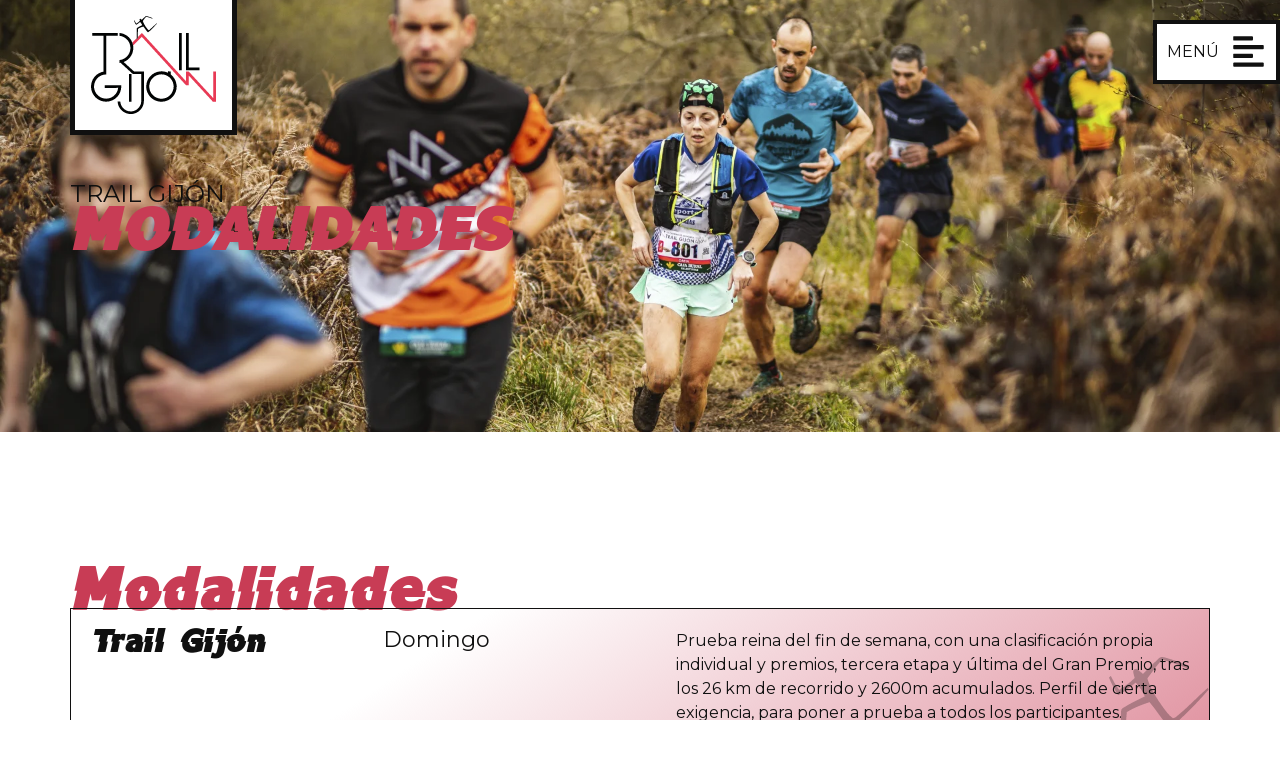

--- FILE ---
content_type: text/html; charset=UTF-8
request_url: https://trailgijon.es/modalidades/
body_size: 27509
content:
<!doctype html>
<html lang="es" prefix="og: https://ogp.me/ns#">
<head>
	<meta charset="UTF-8">
	<meta name="viewport" content="width=device-width, initial-scale=1">
	<link rel="profile" href="https://gmpg.org/xfn/11">
	
<!-- Optimización en motores de búsqueda por Rank Math PRO -  https://rankmath.com/ -->
<title>Modalidades | Trail Gijón | Deva | Asturias 2026</title>
<meta name="description" content="Todas las modalidades disponibles en el Trail Gijón."/>
<meta name="robots" content="follow, index, max-snippet:-1, max-video-preview:-1, max-image-preview:large"/>
<link rel="canonical" href="https://trailgijon.es/modalidades/" />
<meta property="og:locale" content="es_ES" />
<meta property="og:type" content="article" />
<meta property="og:title" content="Modalidades | Trail Gijón | Deva | Asturias 2026" />
<meta property="og:description" content="Todas las modalidades disponibles en el Trail Gijón." />
<meta property="og:url" content="https://trailgijon.es/modalidades/" />
<meta property="og:site_name" content="Trail Gijón" />
<meta property="article:publisher" content="https://www.facebook.com/trailgijon/" />
<meta property="og:updated_time" content="2026-01-07T11:08:15+01:00" />
<meta property="og:image" content="https://trailgijon.es/wp-content/uploads/2022/11/tg_social.webp" />
<meta property="og:image:secure_url" content="https://trailgijon.es/wp-content/uploads/2022/11/tg_social.webp" />
<meta property="og:image:width" content="1200" />
<meta property="og:image:height" content="630" />
<meta property="og:image:alt" content="Trail Gijón Social Banner" />
<meta property="og:image:type" content="image/webp" />
<meta property="article:published_time" content="2022-12-23T08:26:34+01:00" />
<meta property="article:modified_time" content="2026-01-07T11:08:15+01:00" />
<meta name="twitter:card" content="summary_large_image" />
<meta name="twitter:title" content="Modalidades | Trail Gijón | Deva | Asturias 2026" />
<meta name="twitter:description" content="Todas las modalidades disponibles en el Trail Gijón." />
<meta name="twitter:image" content="https://trailgijon.es/wp-content/uploads/2022/11/tg_social.webp" />
<meta name="twitter:label1" content="Tiempo de lectura" />
<meta name="twitter:data1" content="2 minutos" />
<script type="application/ld+json" class="rank-math-schema-pro">{"@context":"https://schema.org","@graph":[{"@type":["SportsOrganization","Organization"],"@id":"https://trailgijon.es/#organization","name":"Trail Gij\u00f3n","url":"https://trailgijon.es","sameAs":["https://www.facebook.com/trailgijon/"],"logo":{"@type":"ImageObject","@id":"https://trailgijon.es/#logo","url":"https://trailgijon.es/wp-content/uploads/2022/11/tg_favicon.png","contentUrl":"https://trailgijon.es/wp-content/uploads/2022/11/tg_favicon.png","caption":"Trail Gij\u00f3n","inLanguage":"es","width":"512","height":"512"}},{"@type":"WebSite","@id":"https://trailgijon.es/#website","url":"https://trailgijon.es","name":"Trail Gij\u00f3n","alternateName":"TG","publisher":{"@id":"https://trailgijon.es/#organization"},"inLanguage":"es"},{"@type":"ImageObject","@id":"https://trailgijon.es/wp-content/uploads/2022/12/icono_corredor.svg","url":"https://trailgijon.es/wp-content/uploads/2022/12/icono_corredor.svg","width":"200","height":"200","inLanguage":"es"},{"@type":"WebPage","@id":"https://trailgijon.es/modalidades/#webpage","url":"https://trailgijon.es/modalidades/","name":"Modalidades | Trail Gij\u00f3n |\u00a0Deva |\u00a0Asturias 2026","datePublished":"2022-12-23T08:26:34+01:00","dateModified":"2026-01-07T11:08:15+01:00","isPartOf":{"@id":"https://trailgijon.es/#website"},"primaryImageOfPage":{"@id":"https://trailgijon.es/wp-content/uploads/2022/12/icono_corredor.svg"},"inLanguage":"es"},{"@type":"Person","@id":"https://trailgijon.es/modalidades/#author","name":"Sergio Redruello Garc\u00eda","image":{"@type":"ImageObject","@id":"https://secure.gravatar.com/avatar/46f4a0de43facc5d79a24e3672a35c20?s=96&amp;d=mm&amp;r=g","url":"https://secure.gravatar.com/avatar/46f4a0de43facc5d79a24e3672a35c20?s=96&amp;d=mm&amp;r=g","caption":"Sergio Redruello Garc\u00eda","inLanguage":"es"},"worksFor":{"@id":"https://trailgijon.es/#organization"}},{"@type":"Article","headline":"Modalidades | Trail Gij\u00f3n |\u00a0Deva |\u00a0Asturias 2026","keywords":"modalidades, modalidades trail gijon, modalidades gijon trail, modalidades trail de gijon","datePublished":"2022-12-23T08:26:34+01:00","dateModified":"2026-01-07T11:08:15+01:00","author":{"@id":"https://trailgijon.es/modalidades/#author","name":"Sergio Redruello Garc\u00eda"},"publisher":{"@id":"https://trailgijon.es/#organization"},"description":"Todas las modalidades disponibles en el Trail Gij\u00f3n.","name":"Modalidades | Trail Gij\u00f3n |\u00a0Deva |\u00a0Asturias 2026","@id":"https://trailgijon.es/modalidades/#richSnippet","isPartOf":{"@id":"https://trailgijon.es/modalidades/#webpage"},"image":{"@id":"https://trailgijon.es/wp-content/uploads/2022/12/icono_corredor.svg"},"inLanguage":"es","mainEntityOfPage":{"@id":"https://trailgijon.es/modalidades/#webpage"}}]}</script>
<!-- /Plugin Rank Math WordPress SEO -->

<link rel='dns-prefetch' href='//www.googletagmanager.com' />
<link rel="alternate" type="application/rss+xml" title="Trail Gijón &raquo; Feed" href="https://trailgijon.es/feed/" />
<link rel="alternate" type="application/rss+xml" title="Trail Gijón &raquo; Feed de los comentarios" href="https://trailgijon.es/comments/feed/" />
<script>
window._wpemojiSettings = {"baseUrl":"https:\/\/s.w.org\/images\/core\/emoji\/15.0.3\/72x72\/","ext":".png","svgUrl":"https:\/\/s.w.org\/images\/core\/emoji\/15.0.3\/svg\/","svgExt":".svg","source":{"concatemoji":"https:\/\/trailgijon.es\/wp-includes\/js\/wp-emoji-release.min.js?ver=6.6.4"}};
/*! This file is auto-generated */
!function(i,n){var o,s,e;function c(e){try{var t={supportTests:e,timestamp:(new Date).valueOf()};sessionStorage.setItem(o,JSON.stringify(t))}catch(e){}}function p(e,t,n){e.clearRect(0,0,e.canvas.width,e.canvas.height),e.fillText(t,0,0);var t=new Uint32Array(e.getImageData(0,0,e.canvas.width,e.canvas.height).data),r=(e.clearRect(0,0,e.canvas.width,e.canvas.height),e.fillText(n,0,0),new Uint32Array(e.getImageData(0,0,e.canvas.width,e.canvas.height).data));return t.every(function(e,t){return e===r[t]})}function u(e,t,n){switch(t){case"flag":return n(e,"\ud83c\udff3\ufe0f\u200d\u26a7\ufe0f","\ud83c\udff3\ufe0f\u200b\u26a7\ufe0f")?!1:!n(e,"\ud83c\uddfa\ud83c\uddf3","\ud83c\uddfa\u200b\ud83c\uddf3")&&!n(e,"\ud83c\udff4\udb40\udc67\udb40\udc62\udb40\udc65\udb40\udc6e\udb40\udc67\udb40\udc7f","\ud83c\udff4\u200b\udb40\udc67\u200b\udb40\udc62\u200b\udb40\udc65\u200b\udb40\udc6e\u200b\udb40\udc67\u200b\udb40\udc7f");case"emoji":return!n(e,"\ud83d\udc26\u200d\u2b1b","\ud83d\udc26\u200b\u2b1b")}return!1}function f(e,t,n){var r="undefined"!=typeof WorkerGlobalScope&&self instanceof WorkerGlobalScope?new OffscreenCanvas(300,150):i.createElement("canvas"),a=r.getContext("2d",{willReadFrequently:!0}),o=(a.textBaseline="top",a.font="600 32px Arial",{});return e.forEach(function(e){o[e]=t(a,e,n)}),o}function t(e){var t=i.createElement("script");t.src=e,t.defer=!0,i.head.appendChild(t)}"undefined"!=typeof Promise&&(o="wpEmojiSettingsSupports",s=["flag","emoji"],n.supports={everything:!0,everythingExceptFlag:!0},e=new Promise(function(e){i.addEventListener("DOMContentLoaded",e,{once:!0})}),new Promise(function(t){var n=function(){try{var e=JSON.parse(sessionStorage.getItem(o));if("object"==typeof e&&"number"==typeof e.timestamp&&(new Date).valueOf()<e.timestamp+604800&&"object"==typeof e.supportTests)return e.supportTests}catch(e){}return null}();if(!n){if("undefined"!=typeof Worker&&"undefined"!=typeof OffscreenCanvas&&"undefined"!=typeof URL&&URL.createObjectURL&&"undefined"!=typeof Blob)try{var e="postMessage("+f.toString()+"("+[JSON.stringify(s),u.toString(),p.toString()].join(",")+"));",r=new Blob([e],{type:"text/javascript"}),a=new Worker(URL.createObjectURL(r),{name:"wpTestEmojiSupports"});return void(a.onmessage=function(e){c(n=e.data),a.terminate(),t(n)})}catch(e){}c(n=f(s,u,p))}t(n)}).then(function(e){for(var t in e)n.supports[t]=e[t],n.supports.everything=n.supports.everything&&n.supports[t],"flag"!==t&&(n.supports.everythingExceptFlag=n.supports.everythingExceptFlag&&n.supports[t]);n.supports.everythingExceptFlag=n.supports.everythingExceptFlag&&!n.supports.flag,n.DOMReady=!1,n.readyCallback=function(){n.DOMReady=!0}}).then(function(){return e}).then(function(){var e;n.supports.everything||(n.readyCallback(),(e=n.source||{}).concatemoji?t(e.concatemoji):e.wpemoji&&e.twemoji&&(t(e.twemoji),t(e.wpemoji)))}))}((window,document),window._wpemojiSettings);
</script>
<link rel='stylesheet' id='argpd-informbox-css' href='https://trailgijon.es/wp-content/plugins/adapta-rgpd/assets/css/inform-box-simple.css?ver=1.3.9' media='all' />
<link rel='stylesheet' id='argpd-cookies-eu-banner-css' href='https://trailgijon.es/wp-content/plugins/adapta-rgpd/assets/css/cookies-banner-modern-flex.css?ver=1.3.9' media='all' />

<style id='wp-emoji-styles-inline-css'>

	img.wp-smiley, img.emoji {
		display: inline !important;
		border: none !important;
		box-shadow: none !important;
		height: 1em !important;
		width: 1em !important;
		margin: 0 0.07em !important;
		vertical-align: -0.1em !important;
		background: none !important;
		padding: 0 !important;
	}
</style>
<style id='rank-math-toc-block-style-inline-css'>
.wp-block-rank-math-toc-block nav ol{counter-reset:item}.wp-block-rank-math-toc-block nav ol li{display:block}.wp-block-rank-math-toc-block nav ol li:before{content:counters(item, ".") ". ";counter-increment:item}

</style>
<style id='classic-theme-styles-inline-css'>
/*! This file is auto-generated */
.wp-block-button__link{color:#fff;background-color:#32373c;border-radius:9999px;box-shadow:none;text-decoration:none;padding:calc(.667em + 2px) calc(1.333em + 2px);font-size:1.125em}.wp-block-file__button{background:#32373c;color:#fff;text-decoration:none}
</style>
<style id='global-styles-inline-css'>
:root{--wp--preset--aspect-ratio--square: 1;--wp--preset--aspect-ratio--4-3: 4/3;--wp--preset--aspect-ratio--3-4: 3/4;--wp--preset--aspect-ratio--3-2: 3/2;--wp--preset--aspect-ratio--2-3: 2/3;--wp--preset--aspect-ratio--16-9: 16/9;--wp--preset--aspect-ratio--9-16: 9/16;--wp--preset--color--black: #000000;--wp--preset--color--cyan-bluish-gray: #abb8c3;--wp--preset--color--white: #ffffff;--wp--preset--color--pale-pink: #f78da7;--wp--preset--color--vivid-red: #cf2e2e;--wp--preset--color--luminous-vivid-orange: #ff6900;--wp--preset--color--luminous-vivid-amber: #fcb900;--wp--preset--color--light-green-cyan: #7bdcb5;--wp--preset--color--vivid-green-cyan: #00d084;--wp--preset--color--pale-cyan-blue: #8ed1fc;--wp--preset--color--vivid-cyan-blue: #0693e3;--wp--preset--color--vivid-purple: #9b51e0;--wp--preset--gradient--vivid-cyan-blue-to-vivid-purple: linear-gradient(135deg,rgba(6,147,227,1) 0%,rgb(155,81,224) 100%);--wp--preset--gradient--light-green-cyan-to-vivid-green-cyan: linear-gradient(135deg,rgb(122,220,180) 0%,rgb(0,208,130) 100%);--wp--preset--gradient--luminous-vivid-amber-to-luminous-vivid-orange: linear-gradient(135deg,rgba(252,185,0,1) 0%,rgba(255,105,0,1) 100%);--wp--preset--gradient--luminous-vivid-orange-to-vivid-red: linear-gradient(135deg,rgba(255,105,0,1) 0%,rgb(207,46,46) 100%);--wp--preset--gradient--very-light-gray-to-cyan-bluish-gray: linear-gradient(135deg,rgb(238,238,238) 0%,rgb(169,184,195) 100%);--wp--preset--gradient--cool-to-warm-spectrum: linear-gradient(135deg,rgb(74,234,220) 0%,rgb(151,120,209) 20%,rgb(207,42,186) 40%,rgb(238,44,130) 60%,rgb(251,105,98) 80%,rgb(254,248,76) 100%);--wp--preset--gradient--blush-light-purple: linear-gradient(135deg,rgb(255,206,236) 0%,rgb(152,150,240) 100%);--wp--preset--gradient--blush-bordeaux: linear-gradient(135deg,rgb(254,205,165) 0%,rgb(254,45,45) 50%,rgb(107,0,62) 100%);--wp--preset--gradient--luminous-dusk: linear-gradient(135deg,rgb(255,203,112) 0%,rgb(199,81,192) 50%,rgb(65,88,208) 100%);--wp--preset--gradient--pale-ocean: linear-gradient(135deg,rgb(255,245,203) 0%,rgb(182,227,212) 50%,rgb(51,167,181) 100%);--wp--preset--gradient--electric-grass: linear-gradient(135deg,rgb(202,248,128) 0%,rgb(113,206,126) 100%);--wp--preset--gradient--midnight: linear-gradient(135deg,rgb(2,3,129) 0%,rgb(40,116,252) 100%);--wp--preset--font-size--small: 13px;--wp--preset--font-size--medium: 20px;--wp--preset--font-size--large: 36px;--wp--preset--font-size--x-large: 42px;--wp--preset--spacing--20: 0.44rem;--wp--preset--spacing--30: 0.67rem;--wp--preset--spacing--40: 1rem;--wp--preset--spacing--50: 1.5rem;--wp--preset--spacing--60: 2.25rem;--wp--preset--spacing--70: 3.38rem;--wp--preset--spacing--80: 5.06rem;--wp--preset--shadow--natural: 6px 6px 9px rgba(0, 0, 0, 0.2);--wp--preset--shadow--deep: 12px 12px 50px rgba(0, 0, 0, 0.4);--wp--preset--shadow--sharp: 6px 6px 0px rgba(0, 0, 0, 0.2);--wp--preset--shadow--outlined: 6px 6px 0px -3px rgba(255, 255, 255, 1), 6px 6px rgba(0, 0, 0, 1);--wp--preset--shadow--crisp: 6px 6px 0px rgba(0, 0, 0, 1);}:where(.is-layout-flex){gap: 0.5em;}:where(.is-layout-grid){gap: 0.5em;}body .is-layout-flex{display: flex;}.is-layout-flex{flex-wrap: wrap;align-items: center;}.is-layout-flex > :is(*, div){margin: 0;}body .is-layout-grid{display: grid;}.is-layout-grid > :is(*, div){margin: 0;}:where(.wp-block-columns.is-layout-flex){gap: 2em;}:where(.wp-block-columns.is-layout-grid){gap: 2em;}:where(.wp-block-post-template.is-layout-flex){gap: 1.25em;}:where(.wp-block-post-template.is-layout-grid){gap: 1.25em;}.has-black-color{color: var(--wp--preset--color--black) !important;}.has-cyan-bluish-gray-color{color: var(--wp--preset--color--cyan-bluish-gray) !important;}.has-white-color{color: var(--wp--preset--color--white) !important;}.has-pale-pink-color{color: var(--wp--preset--color--pale-pink) !important;}.has-vivid-red-color{color: var(--wp--preset--color--vivid-red) !important;}.has-luminous-vivid-orange-color{color: var(--wp--preset--color--luminous-vivid-orange) !important;}.has-luminous-vivid-amber-color{color: var(--wp--preset--color--luminous-vivid-amber) !important;}.has-light-green-cyan-color{color: var(--wp--preset--color--light-green-cyan) !important;}.has-vivid-green-cyan-color{color: var(--wp--preset--color--vivid-green-cyan) !important;}.has-pale-cyan-blue-color{color: var(--wp--preset--color--pale-cyan-blue) !important;}.has-vivid-cyan-blue-color{color: var(--wp--preset--color--vivid-cyan-blue) !important;}.has-vivid-purple-color{color: var(--wp--preset--color--vivid-purple) !important;}.has-black-background-color{background-color: var(--wp--preset--color--black) !important;}.has-cyan-bluish-gray-background-color{background-color: var(--wp--preset--color--cyan-bluish-gray) !important;}.has-white-background-color{background-color: var(--wp--preset--color--white) !important;}.has-pale-pink-background-color{background-color: var(--wp--preset--color--pale-pink) !important;}.has-vivid-red-background-color{background-color: var(--wp--preset--color--vivid-red) !important;}.has-luminous-vivid-orange-background-color{background-color: var(--wp--preset--color--luminous-vivid-orange) !important;}.has-luminous-vivid-amber-background-color{background-color: var(--wp--preset--color--luminous-vivid-amber) !important;}.has-light-green-cyan-background-color{background-color: var(--wp--preset--color--light-green-cyan) !important;}.has-vivid-green-cyan-background-color{background-color: var(--wp--preset--color--vivid-green-cyan) !important;}.has-pale-cyan-blue-background-color{background-color: var(--wp--preset--color--pale-cyan-blue) !important;}.has-vivid-cyan-blue-background-color{background-color: var(--wp--preset--color--vivid-cyan-blue) !important;}.has-vivid-purple-background-color{background-color: var(--wp--preset--color--vivid-purple) !important;}.has-black-border-color{border-color: var(--wp--preset--color--black) !important;}.has-cyan-bluish-gray-border-color{border-color: var(--wp--preset--color--cyan-bluish-gray) !important;}.has-white-border-color{border-color: var(--wp--preset--color--white) !important;}.has-pale-pink-border-color{border-color: var(--wp--preset--color--pale-pink) !important;}.has-vivid-red-border-color{border-color: var(--wp--preset--color--vivid-red) !important;}.has-luminous-vivid-orange-border-color{border-color: var(--wp--preset--color--luminous-vivid-orange) !important;}.has-luminous-vivid-amber-border-color{border-color: var(--wp--preset--color--luminous-vivid-amber) !important;}.has-light-green-cyan-border-color{border-color: var(--wp--preset--color--light-green-cyan) !important;}.has-vivid-green-cyan-border-color{border-color: var(--wp--preset--color--vivid-green-cyan) !important;}.has-pale-cyan-blue-border-color{border-color: var(--wp--preset--color--pale-cyan-blue) !important;}.has-vivid-cyan-blue-border-color{border-color: var(--wp--preset--color--vivid-cyan-blue) !important;}.has-vivid-purple-border-color{border-color: var(--wp--preset--color--vivid-purple) !important;}.has-vivid-cyan-blue-to-vivid-purple-gradient-background{background: var(--wp--preset--gradient--vivid-cyan-blue-to-vivid-purple) !important;}.has-light-green-cyan-to-vivid-green-cyan-gradient-background{background: var(--wp--preset--gradient--light-green-cyan-to-vivid-green-cyan) !important;}.has-luminous-vivid-amber-to-luminous-vivid-orange-gradient-background{background: var(--wp--preset--gradient--luminous-vivid-amber-to-luminous-vivid-orange) !important;}.has-luminous-vivid-orange-to-vivid-red-gradient-background{background: var(--wp--preset--gradient--luminous-vivid-orange-to-vivid-red) !important;}.has-very-light-gray-to-cyan-bluish-gray-gradient-background{background: var(--wp--preset--gradient--very-light-gray-to-cyan-bluish-gray) !important;}.has-cool-to-warm-spectrum-gradient-background{background: var(--wp--preset--gradient--cool-to-warm-spectrum) !important;}.has-blush-light-purple-gradient-background{background: var(--wp--preset--gradient--blush-light-purple) !important;}.has-blush-bordeaux-gradient-background{background: var(--wp--preset--gradient--blush-bordeaux) !important;}.has-luminous-dusk-gradient-background{background: var(--wp--preset--gradient--luminous-dusk) !important;}.has-pale-ocean-gradient-background{background: var(--wp--preset--gradient--pale-ocean) !important;}.has-electric-grass-gradient-background{background: var(--wp--preset--gradient--electric-grass) !important;}.has-midnight-gradient-background{background: var(--wp--preset--gradient--midnight) !important;}.has-small-font-size{font-size: var(--wp--preset--font-size--small) !important;}.has-medium-font-size{font-size: var(--wp--preset--font-size--medium) !important;}.has-large-font-size{font-size: var(--wp--preset--font-size--large) !important;}.has-x-large-font-size{font-size: var(--wp--preset--font-size--x-large) !important;}
:where(.wp-block-post-template.is-layout-flex){gap: 1.25em;}:where(.wp-block-post-template.is-layout-grid){gap: 1.25em;}
:where(.wp-block-columns.is-layout-flex){gap: 2em;}:where(.wp-block-columns.is-layout-grid){gap: 2em;}
:root :where(.wp-block-pullquote){font-size: 1.5em;line-height: 1.6;}
</style>
<link rel='stylesheet' id='hello-elementor-css' href='https://trailgijon.es/wp-content/themes/hello-elementor/style.min.css?ver=3.0.2' media='all' />
<link rel='stylesheet' id='hello-elementor-theme-style-css' href='https://trailgijon.es/wp-content/themes/hello-elementor/theme.min.css?ver=3.0.2' media='all' />
<link rel='stylesheet' id='hello-elementor-header-footer-css' href='https://trailgijon.es/wp-content/themes/hello-elementor/header-footer.min.css?ver=3.0.2' media='all' />
<link rel='stylesheet' id='elementor-frontend-css' href='https://trailgijon.es/wp-content/uploads/elementor/css/custom-frontend-lite.min.css?ver=1721665465' media='all' />
<link rel='stylesheet' id='elementor-post-8-css' href='https://trailgijon.es/wp-content/uploads/elementor/css/post-8.css?ver=1721665465' media='all' />
<link rel='stylesheet' id='swiper-css' href='https://trailgijon.es/wp-content/plugins/elementor/assets/lib/swiper/v8/css/swiper.min.css?ver=8.4.5' media='all' />
<link rel='stylesheet' id='elementor-pro-css' href='https://trailgijon.es/wp-content/uploads/elementor/css/custom-pro-frontend-lite.min.css?ver=1721665465' media='all' />
<link rel='stylesheet' id='she-header-style-css' href='https://trailgijon.es/wp-content/plugins/sticky-header-effects-for-elementor/assets/css/she-header-style.css?ver=1.7.3' media='all' />
<link rel='stylesheet' id='elementor-post-31-css' href='https://trailgijon.es/wp-content/uploads/elementor/css/post-31.css?ver=1767780502' media='all' />
<link rel='stylesheet' id='elementor-post-573-css' href='https://trailgijon.es/wp-content/uploads/elementor/css/post-573.css?ver=1721665465' media='all' />
<link rel='stylesheet' id='elementor-post-555-css' href='https://trailgijon.es/wp-content/uploads/elementor/css/post-555.css?ver=1747750892' media='all' />
<link rel='stylesheet' id='elementor-post-840-css' href='https://trailgijon.es/wp-content/uploads/elementor/css/post-840.css?ver=1721665465' media='all' />
<link rel='stylesheet' id='elementor-post-569-css' href='https://trailgijon.es/wp-content/uploads/elementor/css/post-569.css?ver=1721665465' media='all' />
<link rel='stylesheet' id='sib-front-css-css' href='https://trailgijon.es/wp-content/plugins/mailin/css/mailin-front.css?ver=6.6.4' media='all' />
<link rel='stylesheet' id='google-fonts-1-css' href='https://fonts.googleapis.com/css?family=Montserrat%3A100%2C100italic%2C200%2C200italic%2C300%2C300italic%2C400%2C400italic%2C500%2C500italic%2C600%2C600italic%2C700%2C700italic%2C800%2C800italic%2C900%2C900italic%7CNoto+Sans%3A100%2C100italic%2C200%2C200italic%2C300%2C300italic%2C400%2C400italic%2C500%2C500italic%2C600%2C600italic%2C700%2C700italic%2C800%2C800italic%2C900%2C900italic&#038;display=swap&#038;ver=6.6.4' media='all' />
<link rel="preconnect" href="https://fonts.gstatic.com/" crossorigin><script src="https://trailgijon.es/wp-includes/js/jquery/jquery.min.js?ver=3.7.1" id="jquery-core-js"></script>
<script src="https://trailgijon.es/wp-includes/js/jquery/jquery-migrate.min.js?ver=3.4.1" id="jquery-migrate-js"></script>
<script src="https://trailgijon.es/wp-content/plugins/adapta-rgpd/assets/js/cookies-eu-banner.js?ver=1.3.9" id="argpd-cookies-eu-banner-js"></script>
<script src="https://trailgijon.es/wp-content/plugins/svg-support/vendor/DOMPurify/DOMPurify.min.js?ver=1.0.1" id="bodhi-dompurify-library-js"></script>
<script src="https://trailgijon.es/wp-content/plugins/svg-support/js/svgs-inline.js?ver=2.5.8" id="bodhi_svg_inline-js"></script>
<script id="bodhi_svg_inline-js-after">
cssTarget={"Bodhi":"img.style-svg","ForceInlineSVG":"style-svg"};ForceInlineSVGActive="false";frontSanitizationEnabled="on";
</script>
<script src="https://trailgijon.es/wp-content/plugins/sticky-header-effects-for-elementor/assets/js/she-header.js?ver=1.7.3" id="she-header-js"></script>

<!-- Fragmento de código de la etiqueta de Google (gtag.js) añadida por Site Kit -->
<!-- Fragmento de código de Google Analytics añadido por Site Kit -->
<script src="https://www.googletagmanager.com/gtag/js?id=GT-NFPL84T" id="google_gtagjs-js" async></script>
<script id="google_gtagjs-js-after">
window.dataLayer = window.dataLayer || [];function gtag(){dataLayer.push(arguments);}
gtag("set","linker",{"domains":["trailgijon.es"]});
gtag("js", new Date());
gtag("set", "developer_id.dZTNiMT", true);
gtag("config", "GT-NFPL84T");
</script>
<script id="sib-front-js-js-extra">
var sibErrMsg = {"invalidMail":"Please fill out valid email address","requiredField":"Please fill out required fields","invalidDateFormat":"Please fill out valid date format","invalidSMSFormat":"Please fill out valid phone number"};
var ajax_sib_front_object = {"ajax_url":"https:\/\/trailgijon.es\/wp-admin\/admin-ajax.php","ajax_nonce":"dad155f652","flag_url":"https:\/\/trailgijon.es\/wp-content\/plugins\/mailin\/img\/flags\/"};
</script>
<script src="https://trailgijon.es/wp-content/plugins/mailin/js/mailin-front.js?ver=1738320300" id="sib-front-js-js"></script>
<link rel="https://api.w.org/" href="https://trailgijon.es/wp-json/" /><link rel="alternate" title="JSON" type="application/json" href="https://trailgijon.es/wp-json/wp/v2/pages/31" /><link rel="EditURI" type="application/rsd+xml" title="RSD" href="https://trailgijon.es/xmlrpc.php?rsd" />
<meta name="generator" content="WordPress 6.6.4" />
<link rel='shortlink' href='https://trailgijon.es/?p=31' />
<link rel="alternate" title="oEmbed (JSON)" type="application/json+oembed" href="https://trailgijon.es/wp-json/oembed/1.0/embed?url=https%3A%2F%2Ftrailgijon.es%2Fmodalidades%2F" />
<link rel="alternate" title="oEmbed (XML)" type="text/xml+oembed" href="https://trailgijon.es/wp-json/oembed/1.0/embed?url=https%3A%2F%2Ftrailgijon.es%2Fmodalidades%2F&#038;format=xml" />
<meta name="generator" content="Site Kit by Google 1.170.0" /><link rel="apple-touch-icon" sizes="180x180" href="/wp-content/uploads/fbrfg/apple-touch-icon.png">
<link rel="icon" type="image/png" sizes="32x32" href="/wp-content/uploads/fbrfg/favicon-32x32.png">
<link rel="icon" type="image/png" sizes="16x16" href="/wp-content/uploads/fbrfg/favicon-16x16.png">
<link rel="manifest" href="/wp-content/uploads/fbrfg/site.webmanifest">
<link rel="mask-icon" href="/wp-content/uploads/fbrfg/safari-pinned-tab.svg" color="#c83c55">
<link rel="shortcut icon" href="/wp-content/uploads/fbrfg/favicon.ico">
<meta name="msapplication-TileColor" content="#ffffff">
<meta name="msapplication-TileImage" content="/wp-content/uploads/fbrfg/mstile-144x144.png">
<meta name="msapplication-config" content="/wp-content/uploads/fbrfg/browserconfig.xml">
<meta name="theme-color" content="#ffffff"><meta name="generator" content="Elementor 3.23.1; features: e_optimized_css_loading, e_font_icon_svg, additional_custom_breakpoints; settings: css_print_method-external, google_font-enabled, font_display-swap">
<script src="https://cdn.brevo.com/js/sdk-loader.js" async></script><script>window.Brevo = window.Brevo || [];
								Brevo.push([
									"init",
								{
									client_key:"9lpxt88k59bhcr43osjrpmrh",email_id : "",},]);</script><link rel="icon" href="https://trailgijon.es/wp-content/uploads/2022/11/cropped-tg_favicon-32x32.png" sizes="32x32" />
<link rel="icon" href="https://trailgijon.es/wp-content/uploads/2022/11/cropped-tg_favicon-192x192.png" sizes="192x192" />
<link rel="apple-touch-icon" href="https://trailgijon.es/wp-content/uploads/2022/11/cropped-tg_favicon-180x180.png" />
<meta name="msapplication-TileImage" content="https://trailgijon.es/wp-content/uploads/2022/11/cropped-tg_favicon-270x270.png" />
		<style id="wp-custom-css">
			#cookies-eu-banner {
	background-color: #000000;
	padding: 25px;
	text-align: left;
	box-shadow: 0px -8px 33px 0px rgba(130, 130, 130, 0.45);
}
#cookies-eu-reject {
	background: white;
	border: 0px;
	color: #232220;
}
#cookies-eu-reject:hover {
	background: #888;
	border: 0px;
	color: white;
}
#cookies-eu-accept {
	background: #C83C55;
	border: 0px;
	color: #FFFFFF;
}
#cookies-eu-accept:hover {
	background: #888;
	border: 0px;
	color: white;
}
.custom-cookies-option input[type="radio"]:checked+label {
	background-color: #124484;
	border-radius: 10px;
}
.custom-cookies-option label {
	border-radius: 10px;
}
		</style>
		</head>
<body class="page-template page-template-elementor_header_footer page page-id-31 elementor-default elementor-template-full-width elementor-kit-8 elementor-page elementor-page-31">


<a class="skip-link screen-reader-text" href="#content">Ir al contenido</a>

		<div data-elementor-type="header" data-elementor-id="573" class="elementor elementor-573 elementor-location-header" data-elementor-post-type="elementor_library">
			<div class="elementor-element elementor-element-e92b8f4 e-flex e-con-boxed e-con e-parent" data-id="e92b8f4" data-element_type="container">
					<div class="e-con-inner">
		<div class="elementor-element elementor-element-22b8a1b e-con-full e-flex e-con e-parent" data-id="22b8a1b" data-element_type="container">
				<div class="elementor-element elementor-element-5c559cc elementor-widget__width-auto elementor-absolute elementor-invisible elementor-widget elementor-widget-image" data-id="5c559cc" data-element_type="widget" data-settings="{&quot;_position&quot;:&quot;absolute&quot;,&quot;sticky&quot;:&quot;top&quot;,&quot;_animation&quot;:&quot;fadeInDown&quot;,&quot;sticky_on&quot;:[&quot;widescreen&quot;,&quot;desktop&quot;,&quot;laptop&quot;,&quot;tablet_extra&quot;,&quot;tablet&quot;,&quot;mobile_extra&quot;,&quot;mobile&quot;],&quot;sticky_offset&quot;:0,&quot;sticky_effects_offset&quot;:0}" data-widget_type="image.default">
				<div class="elementor-widget-container">
			<style>/*! elementor - v3.23.0 - 15-07-2024 */
.elementor-widget-image{text-align:center}.elementor-widget-image a{display:inline-block}.elementor-widget-image a img[src$=".svg"]{width:48px}.elementor-widget-image img{vertical-align:middle;display:inline-block}</style>											<a href="https://trailgijon.es">
							<img fetchpriority="high" width="800" height="800" src="https://trailgijon.es/wp-content/uploads/2022/11/tg_logo.svg" class="attachment-large size-large wp-image-20" alt="Trail Gijón Logo" />								</a>
													</div>
				</div>
				<div class="elementor-element elementor-element-4905beb elementor-position-right elementor-mobile-position-right elementor-absolute elementor-view-default elementor-vertical-align-top elementor-invisible elementor-widget elementor-widget-icon-box" data-id="4905beb" data-element_type="widget" data-settings="{&quot;_position&quot;:&quot;absolute&quot;,&quot;sticky&quot;:&quot;top&quot;,&quot;sticky_offset&quot;:20,&quot;_animation&quot;:&quot;fadeInDown&quot;,&quot;sticky_on&quot;:[&quot;widescreen&quot;,&quot;desktop&quot;,&quot;laptop&quot;,&quot;tablet_extra&quot;,&quot;tablet&quot;,&quot;mobile_extra&quot;,&quot;mobile&quot;],&quot;sticky_effects_offset&quot;:0}" data-widget_type="icon-box.default">
				<div class="elementor-widget-container">
			<link rel="stylesheet" href="https://trailgijon.es/wp-content/uploads/elementor/css/custom-widget-icon-box.min.css?ver=1721665465">		<div class="elementor-icon-box-wrapper">

						<div class="elementor-icon-box-icon">
				<a href="#elementor-action%3Aaction%3Dpopup%3Aopen%26settings%3DeyJpZCI6IjU2OSIsInRvZ2dsZSI6ZmFsc2V9" class="elementor-icon elementor-animation-" tabindex="-1">
				<svg aria-hidden="true" class="e-font-icon-svg e-fas-align-left" viewBox="0 0 448 512" xmlns="http://www.w3.org/2000/svg"><path d="M12.83 352h262.34A12.82 12.82 0 0 0 288 339.17v-38.34A12.82 12.82 0 0 0 275.17 288H12.83A12.82 12.82 0 0 0 0 300.83v38.34A12.82 12.82 0 0 0 12.83 352zm0-256h262.34A12.82 12.82 0 0 0 288 83.17V44.83A12.82 12.82 0 0 0 275.17 32H12.83A12.82 12.82 0 0 0 0 44.83v38.34A12.82 12.82 0 0 0 12.83 96zM432 160H16a16 16 0 0 0-16 16v32a16 16 0 0 0 16 16h416a16 16 0 0 0 16-16v-32a16 16 0 0 0-16-16zm0 256H16a16 16 0 0 0-16 16v32a16 16 0 0 0 16 16h416a16 16 0 0 0 16-16v-32a16 16 0 0 0-16-16z"></path></svg>				</a>
			</div>
			
						<div class="elementor-icon-box-content">

									<h3 class="elementor-icon-box-title">
						<a href="#elementor-action%3Aaction%3Dpopup%3Aopen%26settings%3DeyJpZCI6IjU2OSIsInRvZ2dsZSI6ZmFsc2V9" >
							MENÚ						</a>
					</h3>
				
				
			</div>
			
		</div>
				</div>
				</div>
				</div>
					</div>
				</div>
				</div>
				<div data-elementor-type="wp-page" data-elementor-id="31" class="elementor elementor-31" data-elementor-post-type="page">
				<div class="elementor-element elementor-element-dc9d9a5 e-flex e-con-boxed e-con e-parent" data-id="dc9d9a5" data-element_type="container" data-settings="{&quot;background_background&quot;:&quot;classic&quot;}">
					<div class="e-con-inner">
				<div class="elementor-element elementor-element-cceed0d elementor-invisible elementor-widget elementor-widget-heading" data-id="cceed0d" data-element_type="widget" data-settings="{&quot;_animation&quot;:&quot;fadeInUp&quot;}" data-widget_type="heading.default">
				<div class="elementor-widget-container">
			<style>/*! elementor - v3.23.0 - 15-07-2024 */
.elementor-heading-title{padding:0;margin:0;line-height:1}.elementor-widget-heading .elementor-heading-title[class*=elementor-size-]>a{color:inherit;font-size:inherit;line-height:inherit}.elementor-widget-heading .elementor-heading-title.elementor-size-small{font-size:15px}.elementor-widget-heading .elementor-heading-title.elementor-size-medium{font-size:19px}.elementor-widget-heading .elementor-heading-title.elementor-size-large{font-size:29px}.elementor-widget-heading .elementor-heading-title.elementor-size-xl{font-size:39px}.elementor-widget-heading .elementor-heading-title.elementor-size-xxl{font-size:59px}</style><h2 class="elementor-heading-title elementor-size-default">TRAIL GIJÓN</h2>		</div>
				</div>
				<div class="elementor-element elementor-element-2be7ea4 elementor-invisible elementor-widget elementor-widget-heading" data-id="2be7ea4" data-element_type="widget" data-settings="{&quot;_animation&quot;:&quot;fadeInUp&quot;}" data-widget_type="heading.default">
				<div class="elementor-widget-container">
			<h1 class="elementor-heading-title elementor-size-default">Modalidades</h1>		</div>
				</div>
					</div>
				</div>
		<div class="elementor-element elementor-element-fd27292 e-flex e-con-boxed e-con e-parent" data-id="fd27292" data-element_type="container">
					<div class="e-con-inner">
		<div class="elementor-element elementor-element-caa5357 e-con-full e-flex e-con e-child" data-id="caa5357" data-element_type="container">
				<div class="elementor-element elementor-element-1138af5 elementor-widget__width-inherit elementor-invisible elementor-widget elementor-widget-heading" data-id="1138af5" data-element_type="widget" data-settings="{&quot;_animation&quot;:&quot;fadeInUp&quot;}" data-widget_type="heading.default">
				<div class="elementor-widget-container">
			<h2 class="elementor-heading-title elementor-size-default">Modalidades</h2>		</div>
				</div>
				<div class="elementor-element elementor-element-83ab107 elementor-widget__width-inherit elementor-widget elementor-widget-spacer" data-id="83ab107" data-element_type="widget" data-widget_type="spacer.default">
				<div class="elementor-widget-container">
			<style>/*! elementor - v3.23.0 - 15-07-2024 */
.elementor-column .elementor-spacer-inner{height:var(--spacer-size)}.e-con{--container-widget-width:100%}.e-con-inner>.elementor-widget-spacer,.e-con>.elementor-widget-spacer{width:var(--container-widget-width,var(--spacer-size));--align-self:var(--container-widget-align-self,initial);--flex-shrink:0}.e-con-inner>.elementor-widget-spacer>.elementor-widget-container,.e-con>.elementor-widget-spacer>.elementor-widget-container{height:100%;width:100%}.e-con-inner>.elementor-widget-spacer>.elementor-widget-container>.elementor-spacer,.e-con>.elementor-widget-spacer>.elementor-widget-container>.elementor-spacer{height:100%}.e-con-inner>.elementor-widget-spacer>.elementor-widget-container>.elementor-spacer>.elementor-spacer-inner,.e-con>.elementor-widget-spacer>.elementor-widget-container>.elementor-spacer>.elementor-spacer-inner{height:var(--container-widget-height,var(--spacer-size))}.e-con-inner>.elementor-widget-spacer.elementor-widget-empty,.e-con>.elementor-widget-spacer.elementor-widget-empty{position:relative;min-height:22px;min-width:22px}.e-con-inner>.elementor-widget-spacer.elementor-widget-empty .elementor-widget-empty-icon,.e-con>.elementor-widget-spacer.elementor-widget-empty .elementor-widget-empty-icon{position:absolute;top:0;bottom:0;left:0;right:0;margin:auto;padding:0;width:22px;height:22px}</style>		<div class="elementor-spacer">
			<div class="elementor-spacer-inner"></div>
		</div>
				</div>
				</div>
		<div class="elementor-element elementor-element-124424d e-con-full e-flex elementor-invisible e-con e-child" data-id="124424d" data-element_type="container" data-settings="{&quot;background_background&quot;:&quot;gradient&quot;,&quot;animation&quot;:&quot;fadeInUp&quot;,&quot;animation_delay&quot;:300}">
				<div class="elementor-element elementor-element-c095de6 elementor-widget__width-inherit elementor-widget elementor-widget-heading" data-id="c095de6" data-element_type="widget" data-widget_type="heading.default">
				<div class="elementor-widget-container">
			<h2 class="elementor-heading-title elementor-size-default">Trail Gijón</h2>		</div>
				</div>
				<div class="elementor-element elementor-element-1cf27a2 elementor-widget__width-inherit elementor-widget elementor-widget-heading" data-id="1cf27a2" data-element_type="widget" data-widget_type="heading.default">
				<div class="elementor-widget-container">
			<h3 class="elementor-heading-title elementor-size-default">Domingo</h3>		</div>
				</div>
				<div class="elementor-element elementor-element-49b649a elementor-absolute elementor-widget elementor-widget-image" data-id="49b649a" data-element_type="widget" data-settings="{&quot;_position&quot;:&quot;absolute&quot;}" data-widget_type="image.default">
				<div class="elementor-widget-container">
													<img decoding="async" width="800" height="800" src="https://trailgijon.es/wp-content/uploads/2022/12/icono_corredor.svg" class="attachment-large size-large wp-image-117" alt="" />													</div>
				</div>
				<div class="elementor-element elementor-element-a171e1c elementor-widget elementor-widget-text-editor" data-id="a171e1c" data-element_type="widget" data-widget_type="text-editor.default">
				<div class="elementor-widget-container">
			<style>/*! elementor - v3.23.0 - 15-07-2024 */
.elementor-widget-text-editor.elementor-drop-cap-view-stacked .elementor-drop-cap{background-color:#69727d;color:#fff}.elementor-widget-text-editor.elementor-drop-cap-view-framed .elementor-drop-cap{color:#69727d;border:3px solid;background-color:transparent}.elementor-widget-text-editor:not(.elementor-drop-cap-view-default) .elementor-drop-cap{margin-top:8px}.elementor-widget-text-editor:not(.elementor-drop-cap-view-default) .elementor-drop-cap-letter{width:1em;height:1em}.elementor-widget-text-editor .elementor-drop-cap{float:left;text-align:center;line-height:1;font-size:50px}.elementor-widget-text-editor .elementor-drop-cap-letter{display:inline-block}</style>				<p>Prueba reina del fin de semana, con una clasificación propia individual y premios, tercera etapa y última del Gran Premio, tras los 26 km de recorrido y 2600m acumulados. Perfil de cierta exigencia, para poner a prueba a todos los participantes.</p>						</div>
				</div>
				</div>
		<div class="elementor-element elementor-element-a5e2046 e-con-full e-flex elementor-invisible e-con e-child" data-id="a5e2046" data-element_type="container" data-settings="{&quot;background_background&quot;:&quot;gradient&quot;,&quot;animation&quot;:&quot;fadeInUp&quot;}">
				<div class="elementor-element elementor-element-7c8a9c7 elementor-widget__width-inherit elementor-widget elementor-widget-heading" data-id="7c8a9c7" data-element_type="widget" data-widget_type="heading.default">
				<div class="elementor-widget-container">
			<h2 class="elementor-heading-title elementor-size-default">Trail Mediano</h2>		</div>
				</div>
				<div class="elementor-element elementor-element-9d4d4e4 elementor-widget__width-inherit elementor-widget elementor-widget-heading" data-id="9d4d4e4" data-element_type="widget" data-widget_type="heading.default">
				<div class="elementor-widget-container">
			<h3 class="elementor-heading-title elementor-size-default">Domingo</h3>		</div>
				</div>
				<div class="elementor-element elementor-element-17c22d8 elementor-absolute elementor-widget elementor-widget-image" data-id="17c22d8" data-element_type="widget" data-settings="{&quot;_position&quot;:&quot;absolute&quot;}" data-widget_type="image.default">
				<div class="elementor-widget-container">
													<img decoding="async" width="800" height="800" src="https://trailgijon.es/wp-content/uploads/2022/12/icono_corredor.svg" class="attachment-large size-large wp-image-117" alt="" />													</div>
				</div>
				<div class="elementor-element elementor-element-5050bb5 elementor-widget elementor-widget-text-editor" data-id="5050bb5" data-element_type="widget" data-widget_type="text-editor.default">
				<div class="elementor-widget-container">
							Recorrido individual con clasificación propia y premios, no acumulativa para el Gran Premio. Un perfil accesible de 19km de recorrido y 1800m acumulados.
						</div>
				</div>
				</div>
		<div class="elementor-element elementor-element-bf2313c e-con-full e-flex elementor-invisible e-con e-child" data-id="bf2313c" data-element_type="container" data-settings="{&quot;background_background&quot;:&quot;gradient&quot;,&quot;animation&quot;:&quot;fadeInUp&quot;,&quot;animation_delay&quot;:300}">
				<div class="elementor-element elementor-element-b3a5555 elementor-widget__width-inherit elementor-widget elementor-widget-heading" data-id="b3a5555" data-element_type="widget" data-widget_type="heading.default">
				<div class="elementor-widget-container">
			<h2 class="elementor-heading-title elementor-size-default">Trail Corto</h2>		</div>
				</div>
				<div class="elementor-element elementor-element-1cfe59f elementor-widget__width-inherit elementor-widget elementor-widget-heading" data-id="1cfe59f" data-element_type="widget" data-widget_type="heading.default">
				<div class="elementor-widget-container">
			<h3 class="elementor-heading-title elementor-size-default">Sábado</h3>		</div>
				</div>
				<div class="elementor-element elementor-element-57641dd elementor-absolute elementor-widget elementor-widget-image" data-id="57641dd" data-element_type="widget" data-settings="{&quot;_position&quot;:&quot;absolute&quot;}" data-widget_type="image.default">
				<div class="elementor-widget-container">
													<img decoding="async" width="800" height="800" src="https://trailgijon.es/wp-content/uploads/2022/12/icono_corredor.svg" class="attachment-large size-large wp-image-117" alt="" />													</div>
				</div>
				<div class="elementor-element elementor-element-09aba3c elementor-widget elementor-widget-text-editor" data-id="09aba3c" data-element_type="widget" data-widget_type="text-editor.default">
				<div class="elementor-widget-container">
							Segunda etapa del Gran Premio, con una clasificación propia individual y premios, tras los 11 km de recorrido y 1000m acumulados fáciles. Única carrera disponible para Cadetes.						</div>
				</div>
				</div>
		<div class="elementor-element elementor-element-4ceec39 e-con-full e-flex elementor-invisible e-con e-child" data-id="4ceec39" data-element_type="container" data-settings="{&quot;background_background&quot;:&quot;gradient&quot;,&quot;animation&quot;:&quot;fadeInUp&quot;}">
				<div class="elementor-element elementor-element-824eabd elementor-widget__width-inherit elementor-widget elementor-widget-heading" data-id="824eabd" data-element_type="widget" data-widget_type="heading.default">
				<div class="elementor-widget-container">
			<h2 class="elementor-heading-title elementor-size-default">Trail Nocturno Contrarreloj</h2>		</div>
				</div>
				<div class="elementor-element elementor-element-9215572 elementor-widget__width-inherit elementor-widget elementor-widget-heading" data-id="9215572" data-element_type="widget" data-widget_type="heading.default">
				<div class="elementor-widget-container">
			<h3 class="elementor-heading-title elementor-size-default">Viernes</h3>		</div>
				</div>
				<div class="elementor-element elementor-element-8dc7eed elementor-absolute elementor-widget elementor-widget-image" data-id="8dc7eed" data-element_type="widget" data-settings="{&quot;_position&quot;:&quot;absolute&quot;}" data-widget_type="image.default">
				<div class="elementor-widget-container">
													<img decoding="async" width="800" height="800" src="https://trailgijon.es/wp-content/uploads/2022/12/icono_corredor.svg" class="attachment-large size-large wp-image-117" alt="" />													</div>
				</div>
				<div class="elementor-element elementor-element-b26f006 elementor-widget elementor-widget-text-editor" data-id="b26f006" data-element_type="widget" data-widget_type="text-editor.default">
				<div class="elementor-widget-container">
							<p>Primera etapa con una clasificación acumulativa solamente para el Gran Premio. De 5 km y 400m acumulados. Salidas escalonadas según horarios. No se permite participar como prueba única, deberá ir unida a otra complementariamente. Obligatorio el uso de luz frontal o similar.</p>						</div>
				</div>
				</div>
		<div class="elementor-element elementor-element-300e520 e-con-full e-flex elementor-invisible e-con e-child" data-id="300e520" data-element_type="container" data-settings="{&quot;background_background&quot;:&quot;gradient&quot;,&quot;animation&quot;:&quot;fadeInUp&quot;}">
				<div class="elementor-element elementor-element-59c1ede elementor-widget__width-inherit elementor-widget elementor-widget-heading" data-id="59c1ede" data-element_type="widget" data-widget_type="heading.default">
				<div class="elementor-widget-container">
			<h2 class="elementor-heading-title elementor-size-default">Gran Premio</h2>		</div>
				</div>
				<div class="elementor-element elementor-element-0bf5d66 elementor-widget__width-inherit elementor-widget elementor-widget-heading" data-id="0bf5d66" data-element_type="widget" data-widget_type="heading.default">
				<div class="elementor-widget-container">
			<h3 class="elementor-heading-title elementor-size-default">3 Días</h3>		</div>
				</div>
				<div class="elementor-element elementor-element-3d1f680 elementor-absolute elementor-widget elementor-widget-image" data-id="3d1f680" data-element_type="widget" data-settings="{&quot;_position&quot;:&quot;absolute&quot;}" data-widget_type="image.default">
				<div class="elementor-widget-container">
													<img decoding="async" width="800" height="800" src="https://trailgijon.es/wp-content/uploads/2022/12/icono_corredor.svg" class="attachment-large size-large wp-image-117" alt="" />													</div>
				</div>
				<div class="elementor-element elementor-element-74db13f elementor-widget elementor-widget-text-editor" data-id="74db13f" data-element_type="widget" data-widget_type="text-editor.default">
				<div class="elementor-widget-container">
							<p>Carrera por etapas individual, donde la suma total de tiempos de cada participante en los tres días, Trail Nocturno, Trail Corto y Trail Gijón, conformarán una clasificación final. Los participantes optarán a cada clasificación independiente, completando los recorridos íntegramente, en tiempo y forma. Cualquier descalificación, dejará fuera de esta modalidad al participante.</p><p>L@s líderes de la clasificación general, recibirán un dorsal identificativo, que deberán llevar obligatoriamente, guardando el suyo propio, por si tuvieran que volver a utilizarlo.</p>						</div>
				</div>
				</div>
		<div class="elementor-element elementor-element-2aa1da0 e-con-full e-flex elementor-invisible e-con e-child" data-id="2aa1da0" data-element_type="container" data-settings="{&quot;background_background&quot;:&quot;gradient&quot;,&quot;animation&quot;:&quot;fadeInUp&quot;}">
				<div class="elementor-element elementor-element-ce6d9c2 elementor-widget__width-inherit elementor-widget elementor-widget-heading" data-id="ce6d9c2" data-element_type="widget" data-widget_type="heading.default">
				<div class="elementor-widget-container">
			<h2 class="elementor-heading-title elementor-size-default">Gran Premio por parejas</h2>		</div>
				</div>
				<div class="elementor-element elementor-element-a0d1473 elementor-widget__width-inherit elementor-widget elementor-widget-heading" data-id="a0d1473" data-element_type="widget" data-widget_type="heading.default">
				<div class="elementor-widget-container">
			<h3 class="elementor-heading-title elementor-size-default">3 Días</h3>		</div>
				</div>
				<div class="elementor-element elementor-element-8c55d83 elementor-absolute elementor-widget elementor-widget-image" data-id="8c55d83" data-element_type="widget" data-settings="{&quot;_position&quot;:&quot;absolute&quot;}" data-widget_type="image.default">
				<div class="elementor-widget-container">
													<img decoding="async" width="800" height="800" src="https://trailgijon.es/wp-content/uploads/2022/12/icono_corredor.svg" class="attachment-large size-large wp-image-117" alt="" />													</div>
				</div>
				<div class="elementor-element elementor-element-954f4bd elementor-widget elementor-widget-text-editor" data-id="954f4bd" data-element_type="widget" data-widget_type="text-editor.default">
				<div class="elementor-widget-container">
							<p>Carrera por etapas en pareja, donde la suma total de tiempos de cada pareja en los tres días, Trail Nocturno, Trail Corto y Trail Gijón, conformarán una clasificación final. Completando los recorridos íntegramente, en tiempo y forma. Será obligatorio llegar a meta y pasar por los puntos de control, con un minuto máximo de diferente entre ellos. De no cumplir esta norma, se sumará una penalización del triple de tiempo de diferencia, en la clasificación de la etapa. La referencia de tiempo para las clasificaciones, siempre será la del participante más lento.</p><p>Cualquier descalificación, dejará fuera de esta modalidad a los participantes, no pudiendo optar a cada clasificación individual.</p><p>L@s líderes de la clasificación general, recibirán un dorsal identificativo, que deberán llevar obligatoriamente, guardando el suyo propio, por si tuvieran que volver a utilizarlo.</p>						</div>
				</div>
				</div>
		<div class="elementor-element elementor-element-34ff6e6 e-con-full e-flex elementor-invisible e-con e-child" data-id="34ff6e6" data-element_type="container" data-settings="{&quot;background_background&quot;:&quot;gradient&quot;,&quot;animation&quot;:&quot;fadeInUp&quot;}">
				<div class="elementor-element elementor-element-bf23397 elementor-widget__width-inherit elementor-widget elementor-widget-heading" data-id="bf23397" data-element_type="widget" data-widget_type="heading.default">
				<div class="elementor-widget-container">
			<h2 class="elementor-heading-title elementor-size-default">Trail Infantil</h2>		</div>
				</div>
				<div class="elementor-element elementor-element-735c371 elementor-widget__width-inherit elementor-widget elementor-widget-heading" data-id="735c371" data-element_type="widget" data-widget_type="heading.default">
				<div class="elementor-widget-container">
			<h3 class="elementor-heading-title elementor-size-default">Sábado</h3>		</div>
				</div>
				<div class="elementor-element elementor-element-499cf23 elementor-absolute elementor-widget elementor-widget-image" data-id="499cf23" data-element_type="widget" data-settings="{&quot;_position&quot;:&quot;absolute&quot;}" data-widget_type="image.default">
				<div class="elementor-widget-container">
													<img decoding="async" width="800" height="800" src="https://trailgijon.es/wp-content/uploads/2022/12/icono_corredor.svg" class="attachment-large size-large wp-image-117" alt="" />													</div>
				</div>
				<div class="elementor-element elementor-element-687e705 elementor-widget elementor-widget-text-editor" data-id="687e705" data-element_type="widget" data-widget_type="text-editor.default">
				<div class="elementor-widget-container">
							<p>Prueba de disfrute e iniciación para los más pequeños, promoción del deporte base y puesta en valor de la naturaleza. Dentro del propio Camping Deva, realizando vueltas por un recorrido sobre césped y asfalto.</p>						</div>
				</div>
				</div>
		<div class="elementor-element elementor-element-f86c7d3 e-con-full e-flex elementor-invisible e-con e-child" data-id="f86c7d3" data-element_type="container" data-settings="{&quot;background_background&quot;:&quot;gradient&quot;,&quot;animation&quot;:&quot;fadeInUp&quot;}">
				<div class="elementor-element elementor-element-6b3cbc8 elementor-widget__width-inherit elementor-widget elementor-widget-heading" data-id="6b3cbc8" data-element_type="widget" data-widget_type="heading.default">
				<div class="elementor-widget-container">
			<h2 class="elementor-heading-title elementor-size-default">Trail Adaptado</h2>		</div>
				</div>
				<div class="elementor-element elementor-element-418a6fa elementor-widget__width-inherit elementor-widget elementor-widget-heading" data-id="418a6fa" data-element_type="widget" data-widget_type="heading.default">
				<div class="elementor-widget-container">
			<h3 class="elementor-heading-title elementor-size-default">Sábado</h3>		</div>
				</div>
				<div class="elementor-element elementor-element-2d0f140 elementor-absolute elementor-widget elementor-widget-image" data-id="2d0f140" data-element_type="widget" data-settings="{&quot;_position&quot;:&quot;absolute&quot;}" data-widget_type="image.default">
				<div class="elementor-widget-container">
													<img decoding="async" width="800" height="800" src="https://trailgijon.es/wp-content/uploads/2022/12/icono_corredor.svg" class="attachment-large size-large wp-image-117" alt="" />													</div>
				</div>
				<div class="elementor-element elementor-element-5be7e26 elementor-widget elementor-widget-text-editor" data-id="5be7e26" data-element_type="widget" data-widget_type="text-editor.default">
				<div class="elementor-widget-container">
							<div class="plain_line">Prueba de disfrute y promoción del deporte en naturaleza para las personas con algún tipo de <span style="text-align: var(--text-align); color: var( --e-global-color-b62df83 ); font-family: var( --e-global-typography-text-font-family ), Sans-serif; font-size: 1rem; font-weight: var( --e-global-typography-text-font-weight );">discapacidad, que puedan completarlo por sus propios medios. Dentro del propio Camping Deva, </span><span style="text-align: var(--text-align); color: var( --e-global-color-b62df83 ); font-family: var( --e-global-typography-text-font-family ), Sans-serif; font-size: 1rem; font-weight: var( --e-global-typography-text-font-weight );">realizando una vuelta de 400m por un recorrido sobre césped y asfalto.</span></div>						</div>
				</div>
				</div>
		<div class="elementor-element elementor-element-69e8a87 e-con-full e-flex elementor-invisible e-con e-child" data-id="69e8a87" data-element_type="container" data-settings="{&quot;background_background&quot;:&quot;gradient&quot;,&quot;animation&quot;:&quot;fadeInUp&quot;}">
				<div class="elementor-element elementor-element-dd3071f elementor-widget__width-inherit elementor-widget elementor-widget-heading" data-id="dd3071f" data-element_type="widget" data-widget_type="heading.default">
				<div class="elementor-widget-container">
			<h2 class="elementor-heading-title elementor-size-default">Andarines</h2>		</div>
				</div>
				<div class="elementor-element elementor-element-afe7dea elementor-widget__width-inherit elementor-widget elementor-widget-heading" data-id="afe7dea" data-element_type="widget" data-widget_type="heading.default">
				<div class="elementor-widget-container">
			<h3 class="elementor-heading-title elementor-size-default">Sábado</h3>		</div>
				</div>
				<div class="elementor-element elementor-element-5cda1e6 elementor-absolute elementor-widget elementor-widget-image" data-id="5cda1e6" data-element_type="widget" data-settings="{&quot;_position&quot;:&quot;absolute&quot;}" data-widget_type="image.default">
				<div class="elementor-widget-container">
													<img decoding="async" width="800" height="800" src="https://trailgijon.es/wp-content/uploads/2022/12/icono_corredor.svg" class="attachment-large size-large wp-image-117" alt="" />													</div>
				</div>
				<div class="elementor-element elementor-element-19fbc34 elementor-widget elementor-widget-text-editor" data-id="19fbc34" data-element_type="widget" data-widget_type="text-editor.default">
				<div class="elementor-widget-container">
							<p>Modalidad no competitiva, en la que está terminantemente prohibido correr, caminando de manera ligera y constante, formando parte de una prueba deportiva y no una excursión lúdica. Son 8,5km y 800m acumulados. Fomentando el deporte en naturaleza, compartiendo la experiencia de evento deportivo en familia o amigos.</p>						</div>
				</div>
				</div>
		<div class="elementor-element elementor-element-4e01464 e-con-full e-flex elementor-invisible e-con e-child" data-id="4e01464" data-element_type="container" data-settings="{&quot;background_background&quot;:&quot;gradient&quot;,&quot;animation&quot;:&quot;fadeInUp&quot;}">
				<div class="elementor-element elementor-element-2a81aa1 elementor-widget__width-inherit elementor-widget elementor-widget-heading" data-id="2a81aa1" data-element_type="widget" data-widget_type="heading.default">
				<div class="elementor-widget-container">
			<h2 class="elementor-heading-title elementor-size-default">Crece Trail Gijón</h2>		</div>
				</div>
				<div class="elementor-element elementor-element-e3e7df0 elementor-widget__width-inherit elementor-widget elementor-widget-heading" data-id="e3e7df0" data-element_type="widget" data-widget_type="heading.default">
				<div class="elementor-widget-container">
			<h3 class="elementor-heading-title elementor-size-default">Domingo</h3>		</div>
				</div>
				<div class="elementor-element elementor-element-02f33d9 elementor-absolute elementor-widget elementor-widget-image" data-id="02f33d9" data-element_type="widget" data-settings="{&quot;_position&quot;:&quot;absolute&quot;}" data-widget_type="image.default">
				<div class="elementor-widget-container">
													<img decoding="async" width="800" height="800" src="https://trailgijon.es/wp-content/uploads/2022/12/icono_corredor.svg" class="attachment-large size-large wp-image-117" alt="" />													</div>
				</div>
				<div class="elementor-element elementor-element-dc3d9c7 elementor-widget elementor-widget-text-editor" data-id="dc3d9c7" data-element_type="widget" data-widget_type="text-editor.default">
				<div class="elementor-widget-container">
							<p>Actividad infantil complementaria, enfocada de manera educativa y recreativa, siendo no competitiva. Promoviendo el disfrute, valor del deporte y la naturaleza. La actividad será supervisada por monitores en todo momento, en el entorno del Camping Deva, sin desplazamiento de vehículo.</p>						</div>
				</div>
				</div>
				</div>
					</div>
				</div>
				</div>
				<div data-elementor-type="footer" data-elementor-id="555" class="elementor elementor-555 elementor-location-footer" data-elementor-post-type="elementor_library">
			<div class="elementor-element elementor-element-c3906e5 e-flex e-con-boxed e-con e-parent" data-id="c3906e5" data-element_type="container" data-settings="{&quot;background_background&quot;:&quot;gradient&quot;}">
					<div class="e-con-inner">
		<div class="elementor-element elementor-element-7890f6a e-con-full e-flex e-con e-child" data-id="7890f6a" data-element_type="container">
				<div class="elementor-element elementor-element-4fcad3f elementor-widget elementor-widget-image" data-id="4fcad3f" data-element_type="widget" data-widget_type="image.default">
				<div class="elementor-widget-container">
													<img width="800" height="800" src="https://trailgijon.es/wp-content/uploads/2022/12/tg_logo_blanco_2.svg" class="attachment-large size-large wp-image-557" alt="" />													</div>
				</div>
				</div>
		<div class="elementor-element elementor-element-faa3fc8 e-con-full e-flex e-con e-child" data-id="faa3fc8" data-element_type="container">
				<div class="elementor-element elementor-element-9ac09cc elementor-widget elementor-widget-heading" data-id="9ac09cc" data-element_type="widget" data-widget_type="heading.default">
				<div class="elementor-widget-container">
			<h2 class="elementor-heading-title elementor-size-default">ORGANIZA</h2>		</div>
				</div>
				<div class="elementor-element elementor-element-bed1098 elementor-widget-divider--view-line elementor-widget elementor-widget-divider" data-id="bed1098" data-element_type="widget" data-widget_type="divider.default">
				<div class="elementor-widget-container">
			<style>/*! elementor - v3.23.0 - 15-07-2024 */
.elementor-widget-divider{--divider-border-style:none;--divider-border-width:1px;--divider-color:#0c0d0e;--divider-icon-size:20px;--divider-element-spacing:10px;--divider-pattern-height:24px;--divider-pattern-size:20px;--divider-pattern-url:none;--divider-pattern-repeat:repeat-x}.elementor-widget-divider .elementor-divider{display:flex}.elementor-widget-divider .elementor-divider__text{font-size:15px;line-height:1;max-width:95%}.elementor-widget-divider .elementor-divider__element{margin:0 var(--divider-element-spacing);flex-shrink:0}.elementor-widget-divider .elementor-icon{font-size:var(--divider-icon-size)}.elementor-widget-divider .elementor-divider-separator{display:flex;margin:0;direction:ltr}.elementor-widget-divider--view-line_icon .elementor-divider-separator,.elementor-widget-divider--view-line_text .elementor-divider-separator{align-items:center}.elementor-widget-divider--view-line_icon .elementor-divider-separator:after,.elementor-widget-divider--view-line_icon .elementor-divider-separator:before,.elementor-widget-divider--view-line_text .elementor-divider-separator:after,.elementor-widget-divider--view-line_text .elementor-divider-separator:before{display:block;content:"";border-block-end:0;flex-grow:1;border-block-start:var(--divider-border-width) var(--divider-border-style) var(--divider-color)}.elementor-widget-divider--element-align-left .elementor-divider .elementor-divider-separator>.elementor-divider__svg:first-of-type{flex-grow:0;flex-shrink:100}.elementor-widget-divider--element-align-left .elementor-divider-separator:before{content:none}.elementor-widget-divider--element-align-left .elementor-divider__element{margin-left:0}.elementor-widget-divider--element-align-right .elementor-divider .elementor-divider-separator>.elementor-divider__svg:last-of-type{flex-grow:0;flex-shrink:100}.elementor-widget-divider--element-align-right .elementor-divider-separator:after{content:none}.elementor-widget-divider--element-align-right .elementor-divider__element{margin-right:0}.elementor-widget-divider--element-align-start .elementor-divider .elementor-divider-separator>.elementor-divider__svg:first-of-type{flex-grow:0;flex-shrink:100}.elementor-widget-divider--element-align-start .elementor-divider-separator:before{content:none}.elementor-widget-divider--element-align-start .elementor-divider__element{margin-inline-start:0}.elementor-widget-divider--element-align-end .elementor-divider .elementor-divider-separator>.elementor-divider__svg:last-of-type{flex-grow:0;flex-shrink:100}.elementor-widget-divider--element-align-end .elementor-divider-separator:after{content:none}.elementor-widget-divider--element-align-end .elementor-divider__element{margin-inline-end:0}.elementor-widget-divider:not(.elementor-widget-divider--view-line_text):not(.elementor-widget-divider--view-line_icon) .elementor-divider-separator{border-block-start:var(--divider-border-width) var(--divider-border-style) var(--divider-color)}.elementor-widget-divider--separator-type-pattern{--divider-border-style:none}.elementor-widget-divider--separator-type-pattern.elementor-widget-divider--view-line .elementor-divider-separator,.elementor-widget-divider--separator-type-pattern:not(.elementor-widget-divider--view-line) .elementor-divider-separator:after,.elementor-widget-divider--separator-type-pattern:not(.elementor-widget-divider--view-line) .elementor-divider-separator:before,.elementor-widget-divider--separator-type-pattern:not([class*=elementor-widget-divider--view]) .elementor-divider-separator{width:100%;min-height:var(--divider-pattern-height);-webkit-mask-size:var(--divider-pattern-size) 100%;mask-size:var(--divider-pattern-size) 100%;-webkit-mask-repeat:var(--divider-pattern-repeat);mask-repeat:var(--divider-pattern-repeat);background-color:var(--divider-color);-webkit-mask-image:var(--divider-pattern-url);mask-image:var(--divider-pattern-url)}.elementor-widget-divider--no-spacing{--divider-pattern-size:auto}.elementor-widget-divider--bg-round{--divider-pattern-repeat:round}.rtl .elementor-widget-divider .elementor-divider__text{direction:rtl}.e-con-inner>.elementor-widget-divider,.e-con>.elementor-widget-divider{width:var(--container-widget-width,100%);--flex-grow:var(--container-widget-flex-grow)}</style>		<div class="elementor-divider">
			<span class="elementor-divider-separator">
						</span>
		</div>
				</div>
				</div>
				<div class="elementor-element elementor-element-59ecc06 elementor-widget elementor-widget-image" data-id="59ecc06" data-element_type="widget" data-widget_type="image.default">
				<div class="elementor-widget-container">
														<a href="https://clubteamsportspirit.com" target="_blank">
							<img width="800" height="800" src="https://trailgijon.es/wp-content/uploads/2022/12/team_sport.svg" class="attachment-large size-large wp-image-558" alt="" />								</a>
													</div>
				</div>
				<div class="elementor-element elementor-element-96770ae elementor-widget elementor-widget-image" data-id="96770ae" data-element_type="widget" data-widget_type="image.default">
				<div class="elementor-widget-container">
														<a href="https://www.gijon.es/es" target="_blank">
							<img width="800" height="800" src="https://trailgijon.es/wp-content/uploads/2022/12/gijon.svg" class="attachment-large size-large wp-image-559" alt="" />								</a>
													</div>
				</div>
				</div>
		<div class="elementor-element elementor-element-9527d05 e-con-full e-flex e-con e-child" data-id="9527d05" data-element_type="container">
				<div class="elementor-element elementor-element-7d1a36b elementor-widget elementor-widget-heading" data-id="7d1a36b" data-element_type="widget" data-widget_type="heading.default">
				<div class="elementor-widget-container">
			<h2 class="elementor-heading-title elementor-size-default">PRIVACIDAD</h2>		</div>
				</div>
				<div class="elementor-element elementor-element-b795738 elementor-widget-divider--view-line elementor-widget elementor-widget-divider" data-id="b795738" data-element_type="widget" data-widget_type="divider.default">
				<div class="elementor-widget-container">
					<div class="elementor-divider">
			<span class="elementor-divider-separator">
						</span>
		</div>
				</div>
				</div>
				<div class="elementor-element elementor-element-084687c elementor-nav-menu__align-start elementor-nav-menu--dropdown-none elementor-widget elementor-widget-nav-menu" data-id="084687c" data-element_type="widget" data-settings="{&quot;layout&quot;:&quot;vertical&quot;,&quot;submenu_icon&quot;:{&quot;value&quot;:&quot;&lt;svg class=\&quot;e-font-icon-svg e-fas-caret-down\&quot; viewBox=\&quot;0 0 320 512\&quot; xmlns=\&quot;http:\/\/www.w3.org\/2000\/svg\&quot;&gt;&lt;path d=\&quot;M31.3 192h257.3c17.8 0 26.7 21.5 14.1 34.1L174.1 354.8c-7.8 7.8-20.5 7.8-28.3 0L17.2 226.1C4.6 213.5 13.5 192 31.3 192z\&quot;&gt;&lt;\/path&gt;&lt;\/svg&gt;&quot;,&quot;library&quot;:&quot;fa-solid&quot;}}" data-widget_type="nav-menu.default">
				<div class="elementor-widget-container">
			<link rel="stylesheet" href="https://trailgijon.es/wp-content/uploads/elementor/css/custom-pro-widget-nav-menu.min.css?ver=1721665466?ver=1721665466">			<nav aria-label="Menu" class="elementor-nav-menu--main elementor-nav-menu__container elementor-nav-menu--layout-vertical e--pointer-text e--animation-grow">
				<ul id="menu-1-084687c" class="elementor-nav-menu sm-vertical"><li class="menu-item menu-item-type-post_type menu-item-object-page menu-item-62"><a href="https://trailgijon.es/privacidad/aviso-legal/" class="elementor-item">Aviso legal</a></li>
<li class="menu-item menu-item-type-post_type menu-item-object-page menu-item-privacy-policy menu-item-61"><a rel="privacy-policy" href="https://trailgijon.es/privacidad/politica-de-privacidad/" class="elementor-item">Política de privacidad</a></li>
<li class="menu-item menu-item-type-post_type menu-item-object-page menu-item-60"><a href="https://trailgijon.es/privacidad/politica-de-cookies/" class="elementor-item">Política de cookies</a></li>
</ul>			</nav>
						<nav class="elementor-nav-menu--dropdown elementor-nav-menu__container" aria-hidden="true">
				<ul id="menu-2-084687c" class="elementor-nav-menu sm-vertical"><li class="menu-item menu-item-type-post_type menu-item-object-page menu-item-62"><a href="https://trailgijon.es/privacidad/aviso-legal/" class="elementor-item" tabindex="-1">Aviso legal</a></li>
<li class="menu-item menu-item-type-post_type menu-item-object-page menu-item-privacy-policy menu-item-61"><a rel="privacy-policy" href="https://trailgijon.es/privacidad/politica-de-privacidad/" class="elementor-item" tabindex="-1">Política de privacidad</a></li>
<li class="menu-item menu-item-type-post_type menu-item-object-page menu-item-60"><a href="https://trailgijon.es/privacidad/politica-de-cookies/" class="elementor-item" tabindex="-1">Política de cookies</a></li>
</ul>			</nav>
				</div>
				</div>
				</div>
		<div class="elementor-element elementor-element-f6bf20d e-con-full e-flex e-con e-child" data-id="f6bf20d" data-element_type="container">
				<div class="elementor-element elementor-element-cbd496f elementor-widget elementor-widget-heading" data-id="cbd496f" data-element_type="widget" data-widget_type="heading.default">
				<div class="elementor-widget-container">
			<h2 class="elementor-heading-title elementor-size-default">SÍGUENOS</h2>		</div>
				</div>
				<div class="elementor-element elementor-element-48fd69e elementor-widget-divider--view-line elementor-widget elementor-widget-divider" data-id="48fd69e" data-element_type="widget" data-widget_type="divider.default">
				<div class="elementor-widget-container">
					<div class="elementor-divider">
			<span class="elementor-divider-separator">
						</span>
		</div>
				</div>
				</div>
				<div class="elementor-element elementor-element-4f8bed4 e-grid-align-left elementor-shape-rounded elementor-grid-0 elementor-widget elementor-widget-social-icons" data-id="4f8bed4" data-element_type="widget" data-widget_type="social-icons.default">
				<div class="elementor-widget-container">
			<style>/*! elementor - v3.23.0 - 15-07-2024 */
.elementor-widget-social-icons.elementor-grid-0 .elementor-widget-container,.elementor-widget-social-icons.elementor-grid-mobile-0 .elementor-widget-container,.elementor-widget-social-icons.elementor-grid-tablet-0 .elementor-widget-container{line-height:1;font-size:0}.elementor-widget-social-icons:not(.elementor-grid-0):not(.elementor-grid-tablet-0):not(.elementor-grid-mobile-0) .elementor-grid{display:inline-grid}.elementor-widget-social-icons .elementor-grid{grid-column-gap:var(--grid-column-gap,5px);grid-row-gap:var(--grid-row-gap,5px);grid-template-columns:var(--grid-template-columns);justify-content:var(--justify-content,center);justify-items:var(--justify-content,center)}.elementor-icon.elementor-social-icon{font-size:var(--icon-size,25px);line-height:var(--icon-size,25px);width:calc(var(--icon-size, 25px) + 2 * var(--icon-padding, .5em));height:calc(var(--icon-size, 25px) + 2 * var(--icon-padding, .5em))}.elementor-social-icon{--e-social-icon-icon-color:#fff;display:inline-flex;background-color:#69727d;align-items:center;justify-content:center;text-align:center;cursor:pointer}.elementor-social-icon i{color:var(--e-social-icon-icon-color)}.elementor-social-icon svg{fill:var(--e-social-icon-icon-color)}.elementor-social-icon:last-child{margin:0}.elementor-social-icon:hover{opacity:.9;color:#fff}.elementor-social-icon-android{background-color:#a4c639}.elementor-social-icon-apple{background-color:#999}.elementor-social-icon-behance{background-color:#1769ff}.elementor-social-icon-bitbucket{background-color:#205081}.elementor-social-icon-codepen{background-color:#000}.elementor-social-icon-delicious{background-color:#39f}.elementor-social-icon-deviantart{background-color:#05cc47}.elementor-social-icon-digg{background-color:#005be2}.elementor-social-icon-dribbble{background-color:#ea4c89}.elementor-social-icon-elementor{background-color:#d30c5c}.elementor-social-icon-envelope{background-color:#ea4335}.elementor-social-icon-facebook,.elementor-social-icon-facebook-f{background-color:#3b5998}.elementor-social-icon-flickr{background-color:#0063dc}.elementor-social-icon-foursquare{background-color:#2d5be3}.elementor-social-icon-free-code-camp,.elementor-social-icon-freecodecamp{background-color:#006400}.elementor-social-icon-github{background-color:#333}.elementor-social-icon-gitlab{background-color:#e24329}.elementor-social-icon-globe{background-color:#69727d}.elementor-social-icon-google-plus,.elementor-social-icon-google-plus-g{background-color:#dd4b39}.elementor-social-icon-houzz{background-color:#7ac142}.elementor-social-icon-instagram{background-color:#262626}.elementor-social-icon-jsfiddle{background-color:#487aa2}.elementor-social-icon-link{background-color:#818a91}.elementor-social-icon-linkedin,.elementor-social-icon-linkedin-in{background-color:#0077b5}.elementor-social-icon-medium{background-color:#00ab6b}.elementor-social-icon-meetup{background-color:#ec1c40}.elementor-social-icon-mixcloud{background-color:#273a4b}.elementor-social-icon-odnoklassniki{background-color:#f4731c}.elementor-social-icon-pinterest{background-color:#bd081c}.elementor-social-icon-product-hunt{background-color:#da552f}.elementor-social-icon-reddit{background-color:#ff4500}.elementor-social-icon-rss{background-color:#f26522}.elementor-social-icon-shopping-cart{background-color:#4caf50}.elementor-social-icon-skype{background-color:#00aff0}.elementor-social-icon-slideshare{background-color:#0077b5}.elementor-social-icon-snapchat{background-color:#fffc00}.elementor-social-icon-soundcloud{background-color:#f80}.elementor-social-icon-spotify{background-color:#2ebd59}.elementor-social-icon-stack-overflow{background-color:#fe7a15}.elementor-social-icon-steam{background-color:#00adee}.elementor-social-icon-stumbleupon{background-color:#eb4924}.elementor-social-icon-telegram{background-color:#2ca5e0}.elementor-social-icon-threads{background-color:#000}.elementor-social-icon-thumb-tack{background-color:#1aa1d8}.elementor-social-icon-tripadvisor{background-color:#589442}.elementor-social-icon-tumblr{background-color:#35465c}.elementor-social-icon-twitch{background-color:#6441a5}.elementor-social-icon-twitter{background-color:#1da1f2}.elementor-social-icon-viber{background-color:#665cac}.elementor-social-icon-vimeo{background-color:#1ab7ea}.elementor-social-icon-vk{background-color:#45668e}.elementor-social-icon-weibo{background-color:#dd2430}.elementor-social-icon-weixin{background-color:#31a918}.elementor-social-icon-whatsapp{background-color:#25d366}.elementor-social-icon-wordpress{background-color:#21759b}.elementor-social-icon-x-twitter{background-color:#000}.elementor-social-icon-xing{background-color:#026466}.elementor-social-icon-yelp{background-color:#af0606}.elementor-social-icon-youtube{background-color:#cd201f}.elementor-social-icon-500px{background-color:#0099e5}.elementor-shape-rounded .elementor-icon.elementor-social-icon{border-radius:10%}.elementor-shape-circle .elementor-icon.elementor-social-icon{border-radius:50%}</style>		<div class="elementor-social-icons-wrapper elementor-grid">
							<span class="elementor-grid-item">
					<a class="elementor-icon elementor-social-icon elementor-social-icon-facebook-f elementor-repeater-item-99c17b1" href="https://www.facebook.com/trailgijon/" target="_blank">
						<span class="elementor-screen-only">Facebook-f</span>
						<svg class="e-font-icon-svg e-fab-facebook-f" viewBox="0 0 320 512" xmlns="http://www.w3.org/2000/svg"><path d="M279.14 288l14.22-92.66h-88.91v-60.13c0-25.35 12.42-50.06 52.24-50.06h40.42V6.26S260.43 0 225.36 0c-73.22 0-121.08 44.38-121.08 124.72v70.62H22.89V288h81.39v224h100.17V288z"></path></svg>					</a>
				</span>
							<span class="elementor-grid-item">
					<a class="elementor-icon elementor-social-icon elementor-social-icon-instagram elementor-repeater-item-71d85db" href="https://www.instagram.com/trailgijon/" target="_blank">
						<span class="elementor-screen-only">Instagram</span>
						<svg class="e-font-icon-svg e-fab-instagram" viewBox="0 0 448 512" xmlns="http://www.w3.org/2000/svg"><path d="M224.1 141c-63.6 0-114.9 51.3-114.9 114.9s51.3 114.9 114.9 114.9S339 319.5 339 255.9 287.7 141 224.1 141zm0 189.6c-41.1 0-74.7-33.5-74.7-74.7s33.5-74.7 74.7-74.7 74.7 33.5 74.7 74.7-33.6 74.7-74.7 74.7zm146.4-194.3c0 14.9-12 26.8-26.8 26.8-14.9 0-26.8-12-26.8-26.8s12-26.8 26.8-26.8 26.8 12 26.8 26.8zm76.1 27.2c-1.7-35.9-9.9-67.7-36.2-93.9-26.2-26.2-58-34.4-93.9-36.2-37-2.1-147.9-2.1-184.9 0-35.8 1.7-67.6 9.9-93.9 36.1s-34.4 58-36.2 93.9c-2.1 37-2.1 147.9 0 184.9 1.7 35.9 9.9 67.7 36.2 93.9s58 34.4 93.9 36.2c37 2.1 147.9 2.1 184.9 0 35.9-1.7 67.7-9.9 93.9-36.2 26.2-26.2 34.4-58 36.2-93.9 2.1-37 2.1-147.8 0-184.8zM398.8 388c-7.8 19.6-22.9 34.7-42.6 42.6-29.5 11.7-99.5 9-132.1 9s-102.7 2.6-132.1-9c-19.6-7.8-34.7-22.9-42.6-42.6-11.7-29.5-9-99.5-9-132.1s-2.6-102.7 9-132.1c7.8-19.6 22.9-34.7 42.6-42.6 29.5-11.7 99.5-9 132.1-9s102.7-2.6 132.1 9c19.6 7.8 34.7 22.9 42.6 42.6 11.7 29.5 9 99.5 9 132.1s2.7 102.7-9 132.1z"></path></svg>					</a>
				</span>
					</div>
				</div>
				</div>
				</div>
					</div>
				</div>
		<div class="elementor-element elementor-element-c0b69ef e-flex e-con-boxed e-con e-parent" data-id="c0b69ef" data-element_type="container" data-settings="{&quot;background_background&quot;:&quot;classic&quot;}">
					<div class="e-con-inner">
				<div class="elementor-element elementor-element-942db62 elementor-widget elementor-widget-text-editor" data-id="942db62" data-element_type="widget" data-widget_type="text-editor.default">
				<div class="elementor-widget-container">
							<p>© ACTITUDE EVENTOS SL (2025) &#8211; {Cb = <a href="https://www.sergioredruello.com/">S.R.}</a></p>						</div>
				</div>
					</div>
				</div>
				</div>
		
		<nav data-elementor-type="popup" data-elementor-id="569" class="elementor elementor-569 elementor-location-popup" data-elementor-settings="{&quot;entrance_animation&quot;:&quot;fadeInRight&quot;,&quot;exit_animation&quot;:&quot;fadeInRight&quot;,&quot;entrance_animation_duration&quot;:{&quot;unit&quot;:&quot;px&quot;,&quot;size&quot;:1.2,&quot;sizes&quot;:[]},&quot;a11y_navigation&quot;:&quot;yes&quot;,&quot;triggers&quot;:[],&quot;timing&quot;:[]}" data-elementor-post-type="elementor_library">
			<div class="elementor-element elementor-element-773ddcf e-con-full e-flex e-con e-parent" data-id="773ddcf" data-element_type="container">
		<div class="elementor-element elementor-element-52822cd e-con-full e-flex e-con e-parent" data-id="52822cd" data-element_type="container">
				<div class="elementor-element elementor-element-e2f6a50 elementor-widget elementor-widget-image" data-id="e2f6a50" data-element_type="widget" data-widget_type="image.default">
				<div class="elementor-widget-container">
													<img width="800" height="800" src="https://trailgijon.es/wp-content/uploads/2022/12/tg_logo_blanco_2.svg" class="attachment-large size-large wp-image-557" alt="" />													</div>
				</div>
				<div class="elementor-element elementor-element-686649d elementor-widget elementor-widget-text-editor" data-id="686649d" data-element_type="widget" data-widget_type="text-editor.default">
				<div class="elementor-widget-container">
							<p>CARRERA DE MONTAÑA</p>						</div>
				</div>
				<div class="elementor-element elementor-element-2db3cca elementor-widget elementor-widget-heading" data-id="2db3cca" data-element_type="widget" data-widget_type="heading.default">
				<div class="elementor-widget-container">
			<h2 class="elementor-heading-title elementor-size-default">SÍGUENOS</h2>		</div>
				</div>
				<div class="elementor-element elementor-element-b1b77cb elementor-shape-rounded elementor-grid-0 e-grid-align-center elementor-widget elementor-widget-social-icons" data-id="b1b77cb" data-element_type="widget" data-widget_type="social-icons.default">
				<div class="elementor-widget-container">
					<div class="elementor-social-icons-wrapper elementor-grid">
							<span class="elementor-grid-item">
					<a class="elementor-icon elementor-social-icon elementor-social-icon-facebook-f elementor-repeater-item-99c17b1" href="https://www.facebook.com/trailgijon/" target="_blank">
						<span class="elementor-screen-only">Facebook-f</span>
						<svg class="e-font-icon-svg e-fab-facebook-f" viewBox="0 0 320 512" xmlns="http://www.w3.org/2000/svg"><path d="M279.14 288l14.22-92.66h-88.91v-60.13c0-25.35 12.42-50.06 52.24-50.06h40.42V6.26S260.43 0 225.36 0c-73.22 0-121.08 44.38-121.08 124.72v70.62H22.89V288h81.39v224h100.17V288z"></path></svg>					</a>
				</span>
							<span class="elementor-grid-item">
					<a class="elementor-icon elementor-social-icon elementor-social-icon-instagram elementor-repeater-item-71d85db" href="https://www.instagram.com/trailgijon/" target="_blank">
						<span class="elementor-screen-only">Instagram</span>
						<svg class="e-font-icon-svg e-fab-instagram" viewBox="0 0 448 512" xmlns="http://www.w3.org/2000/svg"><path d="M224.1 141c-63.6 0-114.9 51.3-114.9 114.9s51.3 114.9 114.9 114.9S339 319.5 339 255.9 287.7 141 224.1 141zm0 189.6c-41.1 0-74.7-33.5-74.7-74.7s33.5-74.7 74.7-74.7 74.7 33.5 74.7 74.7-33.6 74.7-74.7 74.7zm146.4-194.3c0 14.9-12 26.8-26.8 26.8-14.9 0-26.8-12-26.8-26.8s12-26.8 26.8-26.8 26.8 12 26.8 26.8zm76.1 27.2c-1.7-35.9-9.9-67.7-36.2-93.9-26.2-26.2-58-34.4-93.9-36.2-37-2.1-147.9-2.1-184.9 0-35.8 1.7-67.6 9.9-93.9 36.1s-34.4 58-36.2 93.9c-2.1 37-2.1 147.9 0 184.9 1.7 35.9 9.9 67.7 36.2 93.9s58 34.4 93.9 36.2c37 2.1 147.9 2.1 184.9 0 35.9-1.7 67.7-9.9 93.9-36.2 26.2-26.2 34.4-58 36.2-93.9 2.1-37 2.1-147.8 0-184.8zM398.8 388c-7.8 19.6-22.9 34.7-42.6 42.6-29.5 11.7-99.5 9-132.1 9s-102.7 2.6-132.1-9c-19.6-7.8-34.7-22.9-42.6-42.6-11.7-29.5-9-99.5-9-132.1s-2.6-102.7 9-132.1c7.8-19.6 22.9-34.7 42.6-42.6 29.5-11.7 99.5-9 132.1-9s102.7-2.6 132.1 9c19.6 7.8 34.7 22.9 42.6 42.6 11.7 29.5 9 99.5 9 132.1s2.7 102.7-9 132.1z"></path></svg>					</a>
				</span>
					</div>
				</div>
				</div>
				</div>
		<div class="elementor-element elementor-element-48a249b e-con-full e-flex e-con e-parent" data-id="48a249b" data-element_type="container">
				<div class="elementor-element elementor-element-a6ccd31 elementor-nav-menu__align-center elementor-nav-menu--dropdown-none elementor-widget elementor-widget-nav-menu" data-id="a6ccd31" data-element_type="widget" data-settings="{&quot;layout&quot;:&quot;vertical&quot;,&quot;submenu_icon&quot;:{&quot;value&quot;:&quot;&lt;svg class=\&quot;e-font-icon-svg e-fas-caret-down\&quot; viewBox=\&quot;0 0 320 512\&quot; xmlns=\&quot;http:\/\/www.w3.org\/2000\/svg\&quot;&gt;&lt;path d=\&quot;M31.3 192h257.3c17.8 0 26.7 21.5 14.1 34.1L174.1 354.8c-7.8 7.8-20.5 7.8-28.3 0L17.2 226.1C4.6 213.5 13.5 192 31.3 192z\&quot;&gt;&lt;\/path&gt;&lt;\/svg&gt;&quot;,&quot;library&quot;:&quot;fa-solid&quot;}}" data-widget_type="nav-menu.default">
				<div class="elementor-widget-container">
						<nav aria-label="Menu" class="elementor-nav-menu--main elementor-nav-menu__container elementor-nav-menu--layout-vertical e--pointer-text e--animation-grow">
				<ul id="menu-1-a6ccd31" class="elementor-nav-menu sm-vertical"><li class="menu-item menu-item-type-post_type menu-item-object-page menu-item-home menu-item-51"><a href="https://trailgijon.es/" class="elementor-item">Inicio</a></li>
<li class="menu-item menu-item-type-custom menu-item-object-custom menu-item-1074"><a href="https://trailgijon.es/wp-content/uploads/2025/10/reglamento-XI.pdf" class="elementor-item">Reglamento</a></li>
<li class="menu-item menu-item-type-custom menu-item-object-custom menu-item-1069"><a href="https://inscripciones.empa-t.com/inscripcion/xi-trail-gijon/" class="elementor-item">Inscripciones</a></li>
<li class="menu-item menu-item-type-post_type menu-item-object-page current-menu-item page_item page-item-31 current_page_item menu-item-52"><a href="https://trailgijon.es/modalidades/" aria-current="page" class="elementor-item elementor-item-active">Modalidades</a></li>
<li class="menu-item menu-item-type-post_type menu-item-object-page menu-item-53"><a href="https://trailgijon.es/recorridos/" class="elementor-item">Recorridos</a></li>
<li class="menu-item menu-item-type-post_type menu-item-object-page menu-item-618"><a href="https://trailgijon.es/programa/" class="elementor-item">Programa</a></li>
<li class="menu-item menu-item-type-post_type menu-item-object-page menu-item-54"><a href="https://trailgijon.es/clasificaciones/" class="elementor-item">Clasificaciones</a></li>
<li class="menu-item menu-item-type-post_type menu-item-object-page menu-item-55"><a href="https://trailgijon.es/multimedia/" class="elementor-item">Multimedia</a></li>
<li class="menu-item menu-item-type-post_type menu-item-object-page menu-item-57"><a href="https://trailgijon.es/contacto/" class="elementor-item">Contacto</a></li>
<li class="menu-item menu-item-type-post_type menu-item-object-page menu-item-56"><a href="https://trailgijon.es/patrocinadores/" class="elementor-item">Patrocinadores</a></li>
</ul>			</nav>
						<nav class="elementor-nav-menu--dropdown elementor-nav-menu__container" aria-hidden="true">
				<ul id="menu-2-a6ccd31" class="elementor-nav-menu sm-vertical"><li class="menu-item menu-item-type-post_type menu-item-object-page menu-item-home menu-item-51"><a href="https://trailgijon.es/" class="elementor-item" tabindex="-1">Inicio</a></li>
<li class="menu-item menu-item-type-custom menu-item-object-custom menu-item-1074"><a href="https://trailgijon.es/wp-content/uploads/2025/10/reglamento-XI.pdf" class="elementor-item" tabindex="-1">Reglamento</a></li>
<li class="menu-item menu-item-type-custom menu-item-object-custom menu-item-1069"><a href="https://inscripciones.empa-t.com/inscripcion/xi-trail-gijon/" class="elementor-item" tabindex="-1">Inscripciones</a></li>
<li class="menu-item menu-item-type-post_type menu-item-object-page current-menu-item page_item page-item-31 current_page_item menu-item-52"><a href="https://trailgijon.es/modalidades/" aria-current="page" class="elementor-item elementor-item-active" tabindex="-1">Modalidades</a></li>
<li class="menu-item menu-item-type-post_type menu-item-object-page menu-item-53"><a href="https://trailgijon.es/recorridos/" class="elementor-item" tabindex="-1">Recorridos</a></li>
<li class="menu-item menu-item-type-post_type menu-item-object-page menu-item-618"><a href="https://trailgijon.es/programa/" class="elementor-item" tabindex="-1">Programa</a></li>
<li class="menu-item menu-item-type-post_type menu-item-object-page menu-item-54"><a href="https://trailgijon.es/clasificaciones/" class="elementor-item" tabindex="-1">Clasificaciones</a></li>
<li class="menu-item menu-item-type-post_type menu-item-object-page menu-item-55"><a href="https://trailgijon.es/multimedia/" class="elementor-item" tabindex="-1">Multimedia</a></li>
<li class="menu-item menu-item-type-post_type menu-item-object-page menu-item-57"><a href="https://trailgijon.es/contacto/" class="elementor-item" tabindex="-1">Contacto</a></li>
<li class="menu-item menu-item-type-post_type menu-item-object-page menu-item-56"><a href="https://trailgijon.es/patrocinadores/" class="elementor-item" tabindex="-1">Patrocinadores</a></li>
</ul>			</nav>
				</div>
				</div>
				</div>
				</div>
				</nav>
				<div data-elementor-type="popup" data-elementor-id="840" class="elementor elementor-840 elementor-location-popup" data-elementor-settings="{&quot;entrance_animation&quot;:&quot;fadeIn&quot;,&quot;exit_animation&quot;:&quot;fadeIn&quot;,&quot;entrance_animation_duration&quot;:{&quot;unit&quot;:&quot;px&quot;,&quot;size&quot;:1.2,&quot;sizes&quot;:[]},&quot;a11y_navigation&quot;:&quot;yes&quot;,&quot;triggers&quot;:{&quot;scrolling&quot;:&quot;yes&quot;,&quot;scrolling_direction&quot;:&quot;down&quot;,&quot;scrolling_offset&quot;:50},&quot;timing&quot;:[]}" data-elementor-post-type="elementor_library">
			<div class="elementor-element elementor-element-77185058 e-flex e-con-boxed e-con e-parent" data-id="77185058" data-element_type="container">
					<div class="e-con-inner">
				<div class="elementor-element elementor-element-c1f5525 elementor-widget elementor-widget-heading" data-id="c1f5525" data-element_type="widget" data-widget_type="heading.default">
				<div class="elementor-widget-container">
			<h2 class="elementor-heading-title elementor-size-default">Suscríbete a nuestra newsletter</h2>		</div>
				</div>
				<div class="elementor-element elementor-element-cf785ed elementor-widget elementor-widget-text-editor" data-id="cf785ed" data-element_type="widget" data-widget_type="text-editor.default">
				<div class="elementor-widget-container">
							<p>
			<form id="sib_signup_form_1" method="post" class="sib_signup_form">
				<div class="sib_loader" style="display:none;"><img
							src="https://trailgijon.es/wp-includes/images/spinner.gif" alt="loader"></div>
				<input type="hidden" name="sib_form_action" value="subscribe_form_submit">
				<input type="hidden" name="sib_form_id" value="1">
                <input type="hidden" name="sib_form_alert_notice" value="Por favor, rellena este campo">
                <input type="hidden" name="sib_form_invalid_email_notice" value="Email incorrecto">
                <input type="hidden" name="sib_security" value="dad155f652">
				<div class="sib_signup_box_inside_1">
					<div style="/*display:none*/" class="sib_msg_disp">
					</div>
                    					    Email *
    <input type="email" class="sib-email-area" name="email" required="required">
</p>
<p class="sib-NAME-area">
    Nombre
    <input type="text" class="sib-NAME-area" name="NAME">
</p>

<p><input type="checkbox" name="terms" required="required"> Acepto la <a href="https://trailgijon.es/privacidad/politica-de-privacidad/">política de privacidad</a> 
</p>
<p>
    <input type="submit" class="sib-default-btn" value="Suscribirse">
</p>

<p>Su dirección de correo electrónico solo se utiliza para enviarle nuestro newsletter informativo e información sobre las actividades de Actitude Eventos. Siempre puedes usar el enlace para cancelar la suscripción incluido en la newsletter.</p>
<p class="sib-email-area">
				</div>
			</form>
			<style>
				form#sib_signup_form_1 p.sib-alert-message {
    padding: 6px 12px;
    margin-bottom: 20px;
    border: 1px solid transparent;
    border-radius: 4px;
    -webkit-box-sizing: border-box;
    -moz-box-sizing: border-box;
    box-sizing: border-box;
}
form#sib_signup_form_1 p.sib-alert-message-error {
    background-color: #f2dede;
    border-color: #ebccd1;
    color: #a94442;
}
form#sib_signup_form_1 p.sib-alert-message-success {
    background-color: #dff0d8;
    border-color: #d6e9c6;
    color: #3c763d;
}
form#sib_signup_form_1 p.sib-alert-message-warning {
    background-color: #fcf8e3;
    border-color: #faebcc;
    color: #8a6d3b;
}
			</style>
			</p>						</div>
				</div>
					</div>
				</div>
				</div>
		
<div id="cookies-eu-wrapper">
    <div 
      id="cookies-eu-banner"       
      data-wait-remove="250"
      >      
      <div id="cookies-eu-label">
          Esta web utiliza cookies propias y de terceros para su correcto funcionamiento y para fines analíticos. Contiene enlaces a sitios web de terceros con políticas de privacidad ajenas que podrás aceptar o no cuando accedas a ellos. Al hacer clic en el botón Aceptar, acepta el uso de estas tecnologías y el procesamiento de tus datos para estos propósitos.
          

          


      </div>

      <div id="cookies-eu-buttons">
        <button id="cookies-eu-reject" class="cookies-eu-reject">Rechazar</button>
        <button id="cookies-eu-accept" class="cookies-eu-accept">Aceptar</button></div>
    </div>
</div>

<div id="cookies-eu-banner-closed">
  <span>Privacidad</span>
</div>
<link rel='stylesheet' id='e-animations-css' href='https://trailgijon.es/wp-content/plugins/elementor/assets/lib/animations/animations.min.css?ver=3.23.1' media='all' />
<script src="https://trailgijon.es/wp-content/themes/hello-elementor/assets/js/hello-frontend.min.js?ver=3.0.2" id="hello-theme-frontend-js"></script>
<script src="https://trailgijon.es/wp-content/plugins/elementorpro3230_july-2024/assets/lib/sticky/jquery.sticky.min.js?ver=3.23.0" id="e-sticky-js"></script>
<script src="https://trailgijon.es/wp-content/plugins/elementorpro3230_july-2024/assets/lib/smartmenus/jquery.smartmenus.min.js?ver=1.2.1" id="smartmenus-js"></script>
<script src="https://trailgijon.es/wp-content/plugins/elementorpro3230_july-2024/assets/js/webpack-pro.runtime.min.js?ver=3.23.0" id="elementor-pro-webpack-runtime-js"></script>
<script src="https://trailgijon.es/wp-content/plugins/elementor/assets/js/webpack.runtime.min.js?ver=3.23.1" id="elementor-webpack-runtime-js"></script>
<script src="https://trailgijon.es/wp-content/plugins/elementor/assets/js/frontend-modules.min.js?ver=3.23.1" id="elementor-frontend-modules-js"></script>
<script src="https://trailgijon.es/wp-includes/js/dist/hooks.min.js?ver=2810c76e705dd1a53b18" id="wp-hooks-js"></script>
<script src="https://trailgijon.es/wp-includes/js/dist/i18n.min.js?ver=5e580eb46a90c2b997e6" id="wp-i18n-js"></script>
<script id="wp-i18n-js-after">
wp.i18n.setLocaleData( { 'text direction\u0004ltr': [ 'ltr' ] } );
</script>
<script id="elementor-pro-frontend-js-before">
var ElementorProFrontendConfig = {"ajaxurl":"https:\/\/trailgijon.es\/wp-admin\/admin-ajax.php","nonce":"090756f6f4","urls":{"assets":"https:\/\/trailgijon.es\/wp-content\/plugins\/elementorpro3230_july-2024\/assets\/","rest":"https:\/\/trailgijon.es\/wp-json\/"},"shareButtonsNetworks":{"facebook":{"title":"Facebook","has_counter":true},"twitter":{"title":"Twitter"},"linkedin":{"title":"LinkedIn","has_counter":true},"pinterest":{"title":"Pinterest","has_counter":true},"reddit":{"title":"Reddit","has_counter":true},"vk":{"title":"VK","has_counter":true},"odnoklassniki":{"title":"OK","has_counter":true},"tumblr":{"title":"Tumblr"},"digg":{"title":"Digg"},"skype":{"title":"Skype"},"stumbleupon":{"title":"StumbleUpon","has_counter":true},"mix":{"title":"Mix"},"telegram":{"title":"Telegram"},"pocket":{"title":"Pocket","has_counter":true},"xing":{"title":"XING","has_counter":true},"whatsapp":{"title":"WhatsApp"},"email":{"title":"Email"},"print":{"title":"Print"},"x-twitter":{"title":"X"},"threads":{"title":"Threads"}},"facebook_sdk":{"lang":"es_ES","app_id":""},"lottie":{"defaultAnimationUrl":"https:\/\/trailgijon.es\/wp-content\/plugins\/elementorpro3230_july-2024\/modules\/lottie\/assets\/animations\/default.json"}};
</script>
<script src="https://trailgijon.es/wp-content/plugins/elementorpro3230_july-2024/assets/js/frontend.min.js?ver=3.23.0" id="elementor-pro-frontend-js"></script>
<script src="https://trailgijon.es/wp-content/plugins/elementor/assets/lib/waypoints/waypoints.min.js?ver=4.0.2" id="elementor-waypoints-js"></script>
<script src="https://trailgijon.es/wp-includes/js/jquery/ui/core.min.js?ver=1.13.3" id="jquery-ui-core-js"></script>
<script id="elementor-frontend-js-before">
var elementorFrontendConfig = {"environmentMode":{"edit":false,"wpPreview":false,"isScriptDebug":false},"i18n":{"shareOnFacebook":"Compartir en Facebook","shareOnTwitter":"Compartir en Twitter","pinIt":"Pinear","download":"Descargar","downloadImage":"Descargar imagen","fullscreen":"Pantalla completa","zoom":"Zoom","share":"Compartir","playVideo":"Reproducir v\u00eddeo","previous":"Anterior","next":"Siguiente","close":"Cerrar","a11yCarouselWrapperAriaLabel":"Carrusel | Scroll horizontal: Flecha izquierda y derecha","a11yCarouselPrevSlideMessage":"Diapositiva anterior","a11yCarouselNextSlideMessage":"Diapositiva siguiente","a11yCarouselFirstSlideMessage":"Esta es la primera diapositiva","a11yCarouselLastSlideMessage":"Esta es la \u00faltima diapositiva","a11yCarouselPaginationBulletMessage":"Ir a la diapositiva"},"is_rtl":false,"breakpoints":{"xs":0,"sm":480,"md":768,"lg":1025,"xl":1440,"xxl":1600},"responsive":{"breakpoints":{"mobile":{"label":"M\u00f3vil vertical","value":767,"default_value":767,"direction":"max","is_enabled":true},"mobile_extra":{"label":"M\u00f3vil horizontal","value":880,"default_value":880,"direction":"max","is_enabled":true},"tablet":{"label":"Tableta vertical","value":1024,"default_value":1024,"direction":"max","is_enabled":true},"tablet_extra":{"label":"Tableta horizontal","value":1200,"default_value":1200,"direction":"max","is_enabled":true},"laptop":{"label":"Port\u00e1til","value":1366,"default_value":1366,"direction":"max","is_enabled":true},"widescreen":{"label":"Pantalla grande","value":2400,"default_value":2400,"direction":"min","is_enabled":true}}},"version":"3.23.1","is_static":false,"experimentalFeatures":{"e_optimized_css_loading":true,"e_font_icon_svg":true,"additional_custom_breakpoints":true,"container":true,"container_grid":true,"e_swiper_latest":true,"e_nested_atomic_repeaters":true,"e_onboarding":true,"theme_builder_v2":true,"hello-theme-header-footer":true,"home_screen":true,"editor_v2":true,"ai-layout":true,"landing-pages":true,"nested-elements":true,"display-conditions":true,"form-submissions":true,"mega-menu":true,"taxonomy-filter":true},"urls":{"assets":"https:\/\/trailgijon.es\/wp-content\/plugins\/elementor\/assets\/","ajaxurl":"https:\/\/trailgijon.es\/wp-admin\/admin-ajax.php"},"nonces":{"floatingButtonsClickTracking":"2c7c8a6659"},"swiperClass":"swiper","settings":{"page":[],"editorPreferences":[]},"kit":{"active_breakpoints":["viewport_mobile","viewport_mobile_extra","viewport_tablet","viewport_tablet_extra","viewport_laptop","viewport_widescreen"],"global_image_lightbox":"yes","lightbox_enable_counter":"yes","lightbox_enable_fullscreen":"yes","lightbox_enable_zoom":"yes","lightbox_enable_share":"yes","hello_header_logo_type":"title","hello_header_menu_layout":"horizontal","hello_footer_logo_type":"logo"},"post":{"id":31,"title":"Modalidades%20%7C%20Trail%20Gij%C3%B3n%20%7C%C2%A0Deva%20%7C%C2%A0Asturias%202026","excerpt":"","featuredImage":false}};
</script>
<script src="https://trailgijon.es/wp-content/plugins/elementor/assets/js/frontend.min.js?ver=3.23.1" id="elementor-frontend-js"></script>
<script src="https://trailgijon.es/wp-content/plugins/elementorpro3230_july-2024/assets/js/elements-handlers.min.js?ver=3.23.0" id="pro-elements-handlers-js"></script>

<script type="text/javascript">
jQuery(function ($) {
    'use strict';

    window.Adapta_RGPD = window.Adapta_RGPD || {};

    Adapta_RGPD.getCookie= function(name) {
        var v = document.cookie.match('(^|;) ?' + name + '=([^;]*)(;|$)');
        return v ? v[2] : null;
    }

    Adapta_RGPD.setCookie= function (name, value) {
      var date = new Date();
      date.setTime(date.getTime() + this.cookieTimeout);
      
      document.cookie = name + '=' + value + ';expires=' + date.toUTCString() + ';path=/';
    };

    Adapta_RGPD.deleteCookie = function (name) {
        var hostname = document.location.hostname.replace(/^www\./, '');
        var nacked = hostname.replace(/^[^.]+\./g, "");
        var commonSuffix = '; expires=Thu, 01-Jan-1970 00:00:01 GMT; path=/';

        // remove cookies that match name
        document.cookie = name + '=; domain=.' + hostname + commonSuffix;
        document.cookie = name + '=; domain=.' + nacked + commonSuffix;
        document.cookie = name + '=' + commonSuffix;

        // search and remove all cookies starts with name
        document.cookie.split(';')
        .filter(function(el) {
            return el.trim().indexOf(name) === 0;
        })
        .forEach(function(el) {
            var [k,v] = el.split('=');
            document.cookie = k + '=; domain=.' + hostname + commonSuffix;
            document.cookie = k + '=; domain=.' + nacked + commonSuffix;            
            document.cookie = k + '=' + commonSuffix;
        })
    };

    Adapta_RGPD.onlyUnique= function(value, index, self) {
      return self.indexOf(value) === index;
    };

    Adapta_RGPD.removeItemOnce = function(arr, value) {
      var index = arr.indexOf(value);
      if (index > -1) {
        arr.splice(index, 1);
      }
      return arr;
    };

    // load events.
    Adapta_RGPD.loadEvents= function(){
        $("[id^='custom-cookies-accept']").click(function(){
            var consents= new Array();  
            var value= Adapta_RGPD.getCookie('hasConsents');
            if ( null != value && value.length) {
                consents = value.split("+")
            }
            
            var consent = this.dataset.consent;
            consents.push(consent)
            
            var unique= consents.filter(Adapta_RGPD.onlyUnique);
            Adapta_RGPD.setCookie('hasConsents', unique.join('+'));
            Adapta_RGPD.setCookie('hasConsent', true);
        });

        $("[id^='custom-cookies-reject'],#custom-cookies-eu-reject,#cookies-eu-reject").click(function(){
            const trackingCookiesNames = ['__utma', '__utmb', '__utmc', '__utmt', '__utmv', '__utmz', '_ga', '_gat', '_gid', '_fbp'];   
            var value= Adapta_RGPD.getCookie('hasConsents');
            if ( null == value ) {
                return
            }

            // consent is the consent to remove. Ej ANLT
            var consent = ('undefined' !== typeof this.dataset && this.dataset.hasOwnProperty('consent'))?this.dataset.consent:null;
            if (consent != null) {              
                var consents = value.split("+")         
                consents=Adapta_RGPD.removeItemOnce(consents, consent)
                Adapta_RGPD.setCookie('hasConsents', consents.join('+'));
            }
            
            if ( 'ANLTCS' == consent || null == consent ) {
                trackingCookiesNames.map(Adapta_RGPD.deleteCookie);
            }

            // update api consent
            var consentUUIDCookie = Adapta_RGPD.getCookie('argpd_consentUUID');
            if ( null == consentUUIDCookie || consentUUIDCookie.length == 0) {
                return;
            }
        
            var ajaxurl = 'https://trailgijon.es/wp-admin/admin-ajax.php';
            var data = {
                action: 'cookie_consent',
                security: '365af62fd2',
                uri: window.location.href,
                'update': 1,
                'statement': $("#cookies-eu-label").text(),
                'purpose-necessary': 1,
                'purpose-non-necessary': 0,
                'purpose-analytics': 0,
                'purpose-marketing': 0,
                'purpose-advertisement': 0,
            };              
            $.post( ajaxurl, data, function(response) {                 
                
                if ( undefined !== response.success && false === response.success ) {                       
                    return;
                }       
            });
        });

        // reject all event
        $("#cookies-eu-banner-closed, .cookies-eu-banner-closed" ).click(function(){
            var date = new Date();
            date.setTime(date.getTime() + 33696000000);
            document.cookie = 'hasConsent' + '=' + 'configure' + ';expires=' + date.toUTCString() + ';path=/';
            window.location.reload();
        });

         

        // toggle first layer privacy
            }

    // init 
    Adapta_RGPD.init = function(){
        jQuery(document).ready(function($) {
            // Prevent for search engine execute ajax function.
            var bots = /bot|crawler|spider|crawling/i;
            var isBot = bots.test(navigator.userAgent);
            if ( isBot ) {
                return;
            }

            // event if cookies-reload option
            
            // code to launch when user accepts cookies
            new CookiesEuBanner(function (update=false) {
                var ajaxurl = 'https://trailgijon.es/wp-admin/admin-ajax.php';
                var data = {
                    action: 'cookie_consent',
                    security: '365af62fd2',
                    uri: window.location.href,
                    'update': (update == true)?1:0,
                    'statement': $("#cookies-eu-label").text(),
                    'purpose-necessary': 1,
                    'purpose-non-necessary': 0,
                    'purpose-analytics': '1',
                    'purpose-marketing': '0',
                    'purpose-advertisement': '0',
                };              
                $.post( ajaxurl, data, function(response) {
                    
                    if ( undefined !== response.success && false === response.success ) {                       
                        return;
                    }       

                    var data = jQuery.parseJSON(response);
                    if (data == null) {
                        return
                    }

                    // set cookie argpd_consentUUID
                    if (data.hasOwnProperty('uuid')) {
                        Adapta_RGPD.setCookie('argpd_consentUUID', data['uuid']);
                    }

                    // append scripts
                    if (data.hasOwnProperty('scripts-reject')) {
                        var scripts = data['scripts-reject'].split(",");
                        scripts.forEach(function(src){
                            var script = document.createElement( 'script' );
                            script.setAttribute( "src", src );
                            document.getElementsByTagName( "head" )[0].appendChild( script );
                        });             
                    }
                });             
            }, true);

            Adapta_RGPD.loadEvents();
        });
    }
    Adapta_RGPD.init();
});
</script>
        
</body>
</html>


<!-- Page cached by LiteSpeed Cache 7.7 on 2026-01-22 20:20:03 -->

--- FILE ---
content_type: text/css
request_url: https://trailgijon.es/wp-content/uploads/elementor/css/post-31.css?ver=1767780502
body_size: 339
content:
.elementor-31 .elementor-element.elementor-element-dc9d9a5{--display:flex;--min-height:60vh;--flex-direction:column;--container-widget-width:100%;--container-widget-height:initial;--container-widget-flex-grow:0;--container-widget-align-self:initial;--flex-wrap-mobile:wrap;--justify-content:center;--gap:10px 10px;--background-transition:0.3s;--overlay-opacity:0.65;--padding-top:25px;--padding-bottom:25px;--padding-left:25px;--padding-right:25px;}.elementor-31 .elementor-element.elementor-element-dc9d9a5:not(.elementor-motion-effects-element-type-background), .elementor-31 .elementor-element.elementor-element-dc9d9a5 > .elementor-motion-effects-container > .elementor-motion-effects-layer{background-image:url("https://trailgijon.es/wp-content/uploads/2022/12/RFM_6118-ruben-fueyo-fotografo-trailgijonlargo-copia-.webp");background-position:center center;background-repeat:no-repeat;background-size:cover;}.elementor-31 .elementor-element.elementor-element-dc9d9a5::before, .elementor-31 .elementor-element.elementor-element-dc9d9a5 > .elementor-background-video-container::before, .elementor-31 .elementor-element.elementor-element-dc9d9a5 > .e-con-inner > .elementor-background-video-container::before, .elementor-31 .elementor-element.elementor-element-dc9d9a5 > .elementor-background-slideshow::before, .elementor-31 .elementor-element.elementor-element-dc9d9a5 > .e-con-inner > .elementor-background-slideshow::before, .elementor-31 .elementor-element.elementor-element-dc9d9a5 > .elementor-motion-effects-container > .elementor-motion-effects-layer::before{--background-overlay:'';background-image:url("https://trailgijon.es/wp-content/uploads/2022/11/tg_fondo.webp");}.elementor-31 .elementor-element.elementor-element-dc9d9a5, .elementor-31 .elementor-element.elementor-element-dc9d9a5::before{--border-transition:0.3s;}.elementor-31 .elementor-element.elementor-element-cceed0d{text-align:left;}.elementor-31 .elementor-element.elementor-element-cceed0d .elementor-heading-title{color:var( --e-global-color-b62df83 );font-family:"Montserrat", Sans-serif;font-size:24px;font-weight:400;}.elementor-31 .elementor-element.elementor-element-2be7ea4 .elementor-heading-title{color:var( --e-global-color-primary );font-size:60px;text-transform:uppercase;}.elementor-31 .elementor-element.elementor-element-2be7ea4 > .elementor-widget-container{margin:-34px 0px 19px 0px;}.elementor-31 .elementor-element.elementor-element-fd27292{--display:flex;--flex-direction:row;--container-widget-width:initial;--container-widget-height:100%;--container-widget-flex-grow:1;--container-widget-align-self:stretch;--flex-wrap-mobile:wrap;--gap:0px 0px;--flex-wrap:wrap;--background-transition:0.3s;--overlay-opacity:0.15;--padding-top:100px;--padding-bottom:100px;--padding-left:25px;--padding-right:25px;}.elementor-31 .elementor-element.elementor-element-fd27292::before, .elementor-31 .elementor-element.elementor-element-fd27292 > .elementor-background-video-container::before, .elementor-31 .elementor-element.elementor-element-fd27292 > .e-con-inner > .elementor-background-video-container::before, .elementor-31 .elementor-element.elementor-element-fd27292 > .elementor-background-slideshow::before, .elementor-31 .elementor-element.elementor-element-fd27292 > .e-con-inner > .elementor-background-slideshow::before, .elementor-31 .elementor-element.elementor-element-fd27292 > .elementor-motion-effects-container > .elementor-motion-effects-layer::before{--background-overlay:'';background-image:url("https://trailgijon.es/wp-content/uploads/2022/11/tg_fondo.webp");}.elementor-31 .elementor-element.elementor-element-caa5357{--display:flex;--flex-direction:column;--container-widget-width:100%;--container-widget-height:initial;--container-widget-flex-grow:0;--container-widget-align-self:initial;--flex-wrap-mobile:wrap;--justify-content:flex-start;--flex-wrap:wrap;--background-transition:0.3s;--padding-top:0px;--padding-bottom:0px;--padding-left:0px;--padding-right:0px;}.elementor-31 .elementor-element.elementor-element-1138af5 .elementor-heading-title{font-size:60px;}.elementor-31 .elementor-element.elementor-element-1138af5{width:100%;max-width:100%;}.elementor-31 .elementor-element.elementor-element-83ab107{--spacer-size:16px;width:100%;max-width:100%;}.elementor-31 .elementor-element.elementor-element-124424d{--display:flex;--flex-direction:row;--container-widget-width:calc( ( 1 - var( --container-widget-flex-grow ) ) * 100% );--container-widget-height:100%;--container-widget-flex-grow:1;--container-widget-align-self:stretch;--flex-wrap-mobile:wrap;--align-items:flex-end;--gap:12px 12px;--flex-wrap:wrap;--background-transition:0.3s;border-style:solid;--border-style:solid;border-width:1px 1px 1px 1px;--border-top-width:1px;--border-right-width:1px;--border-bottom-width:1px;--border-left-width:1px;--padding-top:020px;--padding-bottom:020px;--padding-left:020px;--padding-right:020px;}.elementor-31 .elementor-element.elementor-element-124424d:not(.elementor-motion-effects-element-type-background), .elementor-31 .elementor-element.elementor-element-124424d > .elementor-motion-effects-container > .elementor-motion-effects-layer{background-color:transparent;background-image:linear-gradient(146deg, #FFFFFF30 31%, #C83C5591 100%);}.elementor-31 .elementor-element.elementor-element-124424d:hover{background-color:#FFFFFF;box-shadow:0px 0px 37px 0px rgba(255, 52.663043478260875, 52.663043478260875, 0.3);}.elementor-31 .elementor-element.elementor-element-124424d, .elementor-31 .elementor-element.elementor-element-124424d::before{--border-transition:0.3s;}.elementor-31 .elementor-element.elementor-element-c095de6 .elementor-heading-title{color:var( --e-global-color-b62df83 );}.elementor-31 .elementor-element.elementor-element-c095de6 > .elementor-widget-container{margin:-18px 0px 8px 0px;}.elementor-31 .elementor-element.elementor-element-c095de6{width:100%;max-width:100%;}.elementor-31 .elementor-element.elementor-element-1cf27a2 .elementor-heading-title{color:var( --e-global-color-b62df83 );font-family:"Montserrat", Sans-serif;font-size:22px;font-weight:400;}.elementor-31 .elementor-element.elementor-element-1cf27a2{width:100%;max-width:100%;}.elementor-31 .elementor-element.elementor-element-49b649a img{width:100px;opacity:0.25;}body:not(.rtl) .elementor-31 .elementor-element.elementor-element-49b649a{right:0px;}body.rtl .elementor-31 .elementor-element.elementor-element-49b649a{left:0px;}.elementor-31 .elementor-element.elementor-element-49b649a{bottom:0px;}.elementor-31 .elementor-element.elementor-element-a5e2046{--display:flex;--flex-direction:row;--container-widget-width:calc( ( 1 - var( --container-widget-flex-grow ) ) * 100% );--container-widget-height:100%;--container-widget-flex-grow:1;--container-widget-align-self:stretch;--flex-wrap-mobile:wrap;--align-items:flex-end;--gap:12px 12px;--flex-wrap:wrap;--background-transition:0.3s;border-style:solid;--border-style:solid;border-width:1px 1px 1px 1px;--border-top-width:1px;--border-right-width:1px;--border-bottom-width:1px;--border-left-width:1px;--padding-top:20px;--padding-bottom:20px;--padding-left:20px;--padding-right:20px;}.elementor-31 .elementor-element.elementor-element-a5e2046:not(.elementor-motion-effects-element-type-background), .elementor-31 .elementor-element.elementor-element-a5e2046 > .elementor-motion-effects-container > .elementor-motion-effects-layer{background-color:transparent;background-image:linear-gradient(146deg, #FFFFFF30 31%, #C83C5591 100%);}.elementor-31 .elementor-element.elementor-element-a5e2046:hover{background-color:#FFFFFF;box-shadow:0px 0px 37px 0px rgba(255, 52.663043478260875, 52.663043478260875, 0.3);}.elementor-31 .elementor-element.elementor-element-a5e2046, .elementor-31 .elementor-element.elementor-element-a5e2046::before{--border-transition:0.3s;}.elementor-31 .elementor-element.elementor-element-7c8a9c7 .elementor-heading-title{color:var( --e-global-color-b62df83 );}.elementor-31 .elementor-element.elementor-element-7c8a9c7 > .elementor-widget-container{margin:-18px 0px 8px 0px;}.elementor-31 .elementor-element.elementor-element-7c8a9c7{width:100%;max-width:100%;}.elementor-31 .elementor-element.elementor-element-9d4d4e4 .elementor-heading-title{color:var( --e-global-color-b62df83 );font-family:"Montserrat", Sans-serif;font-size:22px;font-weight:400;}.elementor-31 .elementor-element.elementor-element-9d4d4e4{width:100%;max-width:100%;}.elementor-31 .elementor-element.elementor-element-17c22d8 img{width:100px;opacity:0.25;}body:not(.rtl) .elementor-31 .elementor-element.elementor-element-17c22d8{right:0px;}body.rtl .elementor-31 .elementor-element.elementor-element-17c22d8{left:0px;}.elementor-31 .elementor-element.elementor-element-17c22d8{bottom:0px;}.elementor-31 .elementor-element.elementor-element-bf2313c{--display:flex;--flex-direction:row;--container-widget-width:calc( ( 1 - var( --container-widget-flex-grow ) ) * 100% );--container-widget-height:100%;--container-widget-flex-grow:1;--container-widget-align-self:stretch;--flex-wrap-mobile:wrap;--align-items:flex-end;--gap:12px 12px;--flex-wrap:wrap;--background-transition:0.3s;border-style:solid;--border-style:solid;border-width:1px 1px 1px 1px;--border-top-width:1px;--border-right-width:1px;--border-bottom-width:1px;--border-left-width:1px;--padding-top:20px;--padding-bottom:20px;--padding-left:20px;--padding-right:20px;}.elementor-31 .elementor-element.elementor-element-bf2313c:not(.elementor-motion-effects-element-type-background), .elementor-31 .elementor-element.elementor-element-bf2313c > .elementor-motion-effects-container > .elementor-motion-effects-layer{background-color:transparent;background-image:linear-gradient(146deg, #FFFFFF30 31%, #C83C5591 100%);}.elementor-31 .elementor-element.elementor-element-bf2313c:hover{background-color:#FFFFFF;box-shadow:0px 0px 37px 0px rgba(255, 52.663043478260875, 52.663043478260875, 0.3);}.elementor-31 .elementor-element.elementor-element-bf2313c, .elementor-31 .elementor-element.elementor-element-bf2313c::before{--border-transition:0.3s;}.elementor-31 .elementor-element.elementor-element-b3a5555 .elementor-heading-title{color:var( --e-global-color-b62df83 );}.elementor-31 .elementor-element.elementor-element-b3a5555 > .elementor-widget-container{margin:-18px 0px 8px 0px;}.elementor-31 .elementor-element.elementor-element-b3a5555{width:100%;max-width:100%;}.elementor-31 .elementor-element.elementor-element-1cfe59f .elementor-heading-title{color:var( --e-global-color-b62df83 );font-family:"Montserrat", Sans-serif;font-size:22px;font-weight:400;}.elementor-31 .elementor-element.elementor-element-1cfe59f{width:100%;max-width:100%;}.elementor-31 .elementor-element.elementor-element-57641dd img{width:100px;opacity:0.25;}body:not(.rtl) .elementor-31 .elementor-element.elementor-element-57641dd{right:0px;}body.rtl .elementor-31 .elementor-element.elementor-element-57641dd{left:0px;}.elementor-31 .elementor-element.elementor-element-57641dd{bottom:0px;}.elementor-31 .elementor-element.elementor-element-4ceec39{--display:flex;--flex-direction:row;--container-widget-width:calc( ( 1 - var( --container-widget-flex-grow ) ) * 100% );--container-widget-height:100%;--container-widget-flex-grow:1;--container-widget-align-self:stretch;--flex-wrap-mobile:wrap;--align-items:flex-end;--gap:12px 12px;--flex-wrap:wrap;--background-transition:0.3s;border-style:solid;--border-style:solid;border-width:1px 1px 1px 1px;--border-top-width:1px;--border-right-width:1px;--border-bottom-width:1px;--border-left-width:1px;--padding-top:20px;--padding-bottom:20px;--padding-left:20px;--padding-right:20px;}.elementor-31 .elementor-element.elementor-element-4ceec39:not(.elementor-motion-effects-element-type-background), .elementor-31 .elementor-element.elementor-element-4ceec39 > .elementor-motion-effects-container > .elementor-motion-effects-layer{background-color:transparent;background-image:linear-gradient(146deg, #FFFFFF30 31%, #C83C5591 100%);}.elementor-31 .elementor-element.elementor-element-4ceec39:hover{background-color:#FFFFFF;box-shadow:0px 0px 37px 0px rgba(255, 52.663043478260875, 52.663043478260875, 0.3);}.elementor-31 .elementor-element.elementor-element-4ceec39, .elementor-31 .elementor-element.elementor-element-4ceec39::before{--border-transition:0.3s;}.elementor-31 .elementor-element.elementor-element-824eabd .elementor-heading-title{color:var( --e-global-color-b62df83 );}.elementor-31 .elementor-element.elementor-element-824eabd > .elementor-widget-container{margin:-18px 0px 8px 0px;}.elementor-31 .elementor-element.elementor-element-824eabd{width:100%;max-width:100%;}.elementor-31 .elementor-element.elementor-element-9215572 .elementor-heading-title{color:var( --e-global-color-b62df83 );font-family:"Montserrat", Sans-serif;font-size:22px;font-weight:400;}.elementor-31 .elementor-element.elementor-element-9215572{width:100%;max-width:100%;}.elementor-31 .elementor-element.elementor-element-8dc7eed img{width:100px;opacity:0.25;}body:not(.rtl) .elementor-31 .elementor-element.elementor-element-8dc7eed{right:0px;}body.rtl .elementor-31 .elementor-element.elementor-element-8dc7eed{left:0px;}.elementor-31 .elementor-element.elementor-element-8dc7eed{bottom:0px;}.elementor-31 .elementor-element.elementor-element-300e520{--display:flex;--flex-direction:row;--container-widget-width:calc( ( 1 - var( --container-widget-flex-grow ) ) * 100% );--container-widget-height:100%;--container-widget-flex-grow:1;--container-widget-align-self:stretch;--flex-wrap-mobile:wrap;--align-items:flex-end;--gap:12px 12px;--flex-wrap:wrap;--background-transition:0.3s;border-style:solid;--border-style:solid;border-width:1px 1px 1px 1px;--border-top-width:1px;--border-right-width:1px;--border-bottom-width:1px;--border-left-width:1px;--padding-top:20px;--padding-bottom:20px;--padding-left:20px;--padding-right:20px;}.elementor-31 .elementor-element.elementor-element-300e520:not(.elementor-motion-effects-element-type-background), .elementor-31 .elementor-element.elementor-element-300e520 > .elementor-motion-effects-container > .elementor-motion-effects-layer{background-color:transparent;background-image:linear-gradient(146deg, #FFFFFF30 31%, #C83C5591 100%);}.elementor-31 .elementor-element.elementor-element-300e520:hover{background-color:#FFFFFF;box-shadow:0px 0px 37px 0px rgba(255, 52.663043478260875, 52.663043478260875, 0.3);}.elementor-31 .elementor-element.elementor-element-300e520, .elementor-31 .elementor-element.elementor-element-300e520::before{--border-transition:0.3s;}.elementor-31 .elementor-element.elementor-element-59c1ede .elementor-heading-title{color:var( --e-global-color-b62df83 );}.elementor-31 .elementor-element.elementor-element-59c1ede > .elementor-widget-container{margin:-18px 0px 8px 0px;}.elementor-31 .elementor-element.elementor-element-59c1ede{width:100%;max-width:100%;}.elementor-31 .elementor-element.elementor-element-0bf5d66 .elementor-heading-title{color:var( --e-global-color-b62df83 );font-family:"Montserrat", Sans-serif;font-size:22px;font-weight:400;}.elementor-31 .elementor-element.elementor-element-0bf5d66{width:100%;max-width:100%;}.elementor-31 .elementor-element.elementor-element-3d1f680 img{width:100px;opacity:0.25;}body:not(.rtl) .elementor-31 .elementor-element.elementor-element-3d1f680{right:0px;}body.rtl .elementor-31 .elementor-element.elementor-element-3d1f680{left:0px;}.elementor-31 .elementor-element.elementor-element-3d1f680{bottom:0px;}.elementor-31 .elementor-element.elementor-element-2aa1da0{--display:flex;--flex-direction:row;--container-widget-width:calc( ( 1 - var( --container-widget-flex-grow ) ) * 100% );--container-widget-height:100%;--container-widget-flex-grow:1;--container-widget-align-self:stretch;--flex-wrap-mobile:wrap;--align-items:flex-end;--gap:12px 12px;--flex-wrap:wrap;--background-transition:0.3s;border-style:solid;--border-style:solid;border-width:1px 1px 1px 1px;--border-top-width:1px;--border-right-width:1px;--border-bottom-width:1px;--border-left-width:1px;--padding-top:20px;--padding-bottom:20px;--padding-left:20px;--padding-right:20px;}.elementor-31 .elementor-element.elementor-element-2aa1da0:not(.elementor-motion-effects-element-type-background), .elementor-31 .elementor-element.elementor-element-2aa1da0 > .elementor-motion-effects-container > .elementor-motion-effects-layer{background-color:transparent;background-image:linear-gradient(146deg, #FFFFFF30 31%, #C83C5591 100%);}.elementor-31 .elementor-element.elementor-element-2aa1da0:hover{background-color:#FFFFFF;box-shadow:0px 0px 37px 0px rgba(255, 52.663043478260875, 52.663043478260875, 0.3);}.elementor-31 .elementor-element.elementor-element-2aa1da0, .elementor-31 .elementor-element.elementor-element-2aa1da0::before{--border-transition:0.3s;}.elementor-31 .elementor-element.elementor-element-ce6d9c2 .elementor-heading-title{color:var( --e-global-color-b62df83 );}.elementor-31 .elementor-element.elementor-element-ce6d9c2 > .elementor-widget-container{margin:-18px 0px 8px 0px;}.elementor-31 .elementor-element.elementor-element-ce6d9c2{width:100%;max-width:100%;}.elementor-31 .elementor-element.elementor-element-a0d1473 .elementor-heading-title{color:var( --e-global-color-b62df83 );font-family:"Montserrat", Sans-serif;font-size:22px;font-weight:400;}.elementor-31 .elementor-element.elementor-element-a0d1473{width:100%;max-width:100%;}.elementor-31 .elementor-element.elementor-element-8c55d83 img{width:100px;opacity:0.25;}body:not(.rtl) .elementor-31 .elementor-element.elementor-element-8c55d83{right:0px;}body.rtl .elementor-31 .elementor-element.elementor-element-8c55d83{left:0px;}.elementor-31 .elementor-element.elementor-element-8c55d83{bottom:0px;}.elementor-31 .elementor-element.elementor-element-34ff6e6{--display:flex;--flex-direction:row;--container-widget-width:calc( ( 1 - var( --container-widget-flex-grow ) ) * 100% );--container-widget-height:100%;--container-widget-flex-grow:1;--container-widget-align-self:stretch;--flex-wrap-mobile:wrap;--align-items:flex-end;--gap:12px 12px;--flex-wrap:wrap;--background-transition:0.3s;border-style:solid;--border-style:solid;border-width:1px 1px 1px 1px;--border-top-width:1px;--border-right-width:1px;--border-bottom-width:1px;--border-left-width:1px;--padding-top:20px;--padding-bottom:20px;--padding-left:20px;--padding-right:20px;}.elementor-31 .elementor-element.elementor-element-34ff6e6:not(.elementor-motion-effects-element-type-background), .elementor-31 .elementor-element.elementor-element-34ff6e6 > .elementor-motion-effects-container > .elementor-motion-effects-layer{background-color:transparent;background-image:linear-gradient(146deg, #FFFFFF30 31%, #C83C5591 100%);}.elementor-31 .elementor-element.elementor-element-34ff6e6:hover{background-color:#FFFFFF;box-shadow:0px 0px 37px 0px rgba(255, 52.663043478260875, 52.663043478260875, 0.3);}.elementor-31 .elementor-element.elementor-element-34ff6e6, .elementor-31 .elementor-element.elementor-element-34ff6e6::before{--border-transition:0.3s;}.elementor-31 .elementor-element.elementor-element-bf23397 .elementor-heading-title{color:var( --e-global-color-b62df83 );}.elementor-31 .elementor-element.elementor-element-bf23397 > .elementor-widget-container{margin:-18px 0px 8px 0px;}.elementor-31 .elementor-element.elementor-element-bf23397{width:100%;max-width:100%;}.elementor-31 .elementor-element.elementor-element-735c371 .elementor-heading-title{color:var( --e-global-color-b62df83 );font-family:"Montserrat", Sans-serif;font-size:22px;font-weight:400;}.elementor-31 .elementor-element.elementor-element-735c371{width:100%;max-width:100%;}.elementor-31 .elementor-element.elementor-element-499cf23 img{width:100px;opacity:0.25;}body:not(.rtl) .elementor-31 .elementor-element.elementor-element-499cf23{right:0px;}body.rtl .elementor-31 .elementor-element.elementor-element-499cf23{left:0px;}.elementor-31 .elementor-element.elementor-element-499cf23{bottom:0px;}.elementor-31 .elementor-element.elementor-element-f86c7d3{--display:flex;--flex-direction:row;--container-widget-width:calc( ( 1 - var( --container-widget-flex-grow ) ) * 100% );--container-widget-height:100%;--container-widget-flex-grow:1;--container-widget-align-self:stretch;--flex-wrap-mobile:wrap;--align-items:flex-end;--gap:12px 12px;--flex-wrap:wrap;--background-transition:0.3s;border-style:solid;--border-style:solid;border-width:1px 1px 1px 1px;--border-top-width:1px;--border-right-width:1px;--border-bottom-width:1px;--border-left-width:1px;--padding-top:20px;--padding-bottom:20px;--padding-left:20px;--padding-right:20px;}.elementor-31 .elementor-element.elementor-element-f86c7d3:not(.elementor-motion-effects-element-type-background), .elementor-31 .elementor-element.elementor-element-f86c7d3 > .elementor-motion-effects-container > .elementor-motion-effects-layer{background-color:transparent;background-image:linear-gradient(146deg, #FFFFFF30 31%, #C83C5591 100%);}.elementor-31 .elementor-element.elementor-element-f86c7d3:hover{background-color:#FFFFFF;box-shadow:0px 0px 37px 0px rgba(255, 52.663043478260875, 52.663043478260875, 0.3);}.elementor-31 .elementor-element.elementor-element-f86c7d3, .elementor-31 .elementor-element.elementor-element-f86c7d3::before{--border-transition:0.3s;}.elementor-31 .elementor-element.elementor-element-6b3cbc8 .elementor-heading-title{color:var( --e-global-color-b62df83 );}.elementor-31 .elementor-element.elementor-element-6b3cbc8 > .elementor-widget-container{margin:-18px 0px 8px 0px;}.elementor-31 .elementor-element.elementor-element-6b3cbc8{width:100%;max-width:100%;}.elementor-31 .elementor-element.elementor-element-418a6fa .elementor-heading-title{color:var( --e-global-color-b62df83 );font-family:"Montserrat", Sans-serif;font-size:22px;font-weight:400;}.elementor-31 .elementor-element.elementor-element-418a6fa{width:100%;max-width:100%;}.elementor-31 .elementor-element.elementor-element-2d0f140 img{width:100px;opacity:0.25;}body:not(.rtl) .elementor-31 .elementor-element.elementor-element-2d0f140{right:0px;}body.rtl .elementor-31 .elementor-element.elementor-element-2d0f140{left:0px;}.elementor-31 .elementor-element.elementor-element-2d0f140{bottom:0px;}.elementor-31 .elementor-element.elementor-element-69e8a87{--display:flex;--flex-direction:row;--container-widget-width:calc( ( 1 - var( --container-widget-flex-grow ) ) * 100% );--container-widget-height:100%;--container-widget-flex-grow:1;--container-widget-align-self:stretch;--flex-wrap-mobile:wrap;--align-items:flex-end;--gap:12px 12px;--flex-wrap:wrap;--background-transition:0.3s;border-style:solid;--border-style:solid;border-width:1px 1px 1px 1px;--border-top-width:1px;--border-right-width:1px;--border-bottom-width:1px;--border-left-width:1px;--padding-top:20px;--padding-bottom:20px;--padding-left:20px;--padding-right:20px;}.elementor-31 .elementor-element.elementor-element-69e8a87:not(.elementor-motion-effects-element-type-background), .elementor-31 .elementor-element.elementor-element-69e8a87 > .elementor-motion-effects-container > .elementor-motion-effects-layer{background-color:transparent;background-image:linear-gradient(146deg, #FFFFFF30 31%, #C83C5591 100%);}.elementor-31 .elementor-element.elementor-element-69e8a87:hover{background-color:#FFFFFF;box-shadow:0px 0px 37px 0px rgba(255, 52.663043478260875, 52.663043478260875, 0.3);}.elementor-31 .elementor-element.elementor-element-69e8a87, .elementor-31 .elementor-element.elementor-element-69e8a87::before{--border-transition:0.3s;}.elementor-31 .elementor-element.elementor-element-dd3071f .elementor-heading-title{color:var( --e-global-color-b62df83 );}.elementor-31 .elementor-element.elementor-element-dd3071f > .elementor-widget-container{margin:-18px 0px 8px 0px;}.elementor-31 .elementor-element.elementor-element-dd3071f{width:100%;max-width:100%;}.elementor-31 .elementor-element.elementor-element-afe7dea .elementor-heading-title{color:var( --e-global-color-b62df83 );font-family:"Montserrat", Sans-serif;font-size:22px;font-weight:400;}.elementor-31 .elementor-element.elementor-element-afe7dea{width:100%;max-width:100%;}.elementor-31 .elementor-element.elementor-element-5cda1e6 img{width:100px;opacity:0.25;}body:not(.rtl) .elementor-31 .elementor-element.elementor-element-5cda1e6{right:0px;}body.rtl .elementor-31 .elementor-element.elementor-element-5cda1e6{left:0px;}.elementor-31 .elementor-element.elementor-element-5cda1e6{bottom:0px;}.elementor-31 .elementor-element.elementor-element-4e01464{--display:flex;--flex-direction:row;--container-widget-width:calc( ( 1 - var( --container-widget-flex-grow ) ) * 100% );--container-widget-height:100%;--container-widget-flex-grow:1;--container-widget-align-self:stretch;--flex-wrap-mobile:wrap;--align-items:flex-end;--gap:12px 12px;--flex-wrap:wrap;--background-transition:0.3s;border-style:solid;--border-style:solid;border-width:1px 1px 1px 1px;--border-top-width:1px;--border-right-width:1px;--border-bottom-width:1px;--border-left-width:1px;--padding-top:20px;--padding-bottom:20px;--padding-left:20px;--padding-right:20px;}.elementor-31 .elementor-element.elementor-element-4e01464:not(.elementor-motion-effects-element-type-background), .elementor-31 .elementor-element.elementor-element-4e01464 > .elementor-motion-effects-container > .elementor-motion-effects-layer{background-color:transparent;background-image:linear-gradient(146deg, #FFFFFF30 31%, #C83C5591 100%);}.elementor-31 .elementor-element.elementor-element-4e01464:hover{background-color:#FFFFFF;box-shadow:0px 0px 37px 0px rgba(255, 52.663043478260875, 52.663043478260875, 0.3);}.elementor-31 .elementor-element.elementor-element-4e01464, .elementor-31 .elementor-element.elementor-element-4e01464::before{--border-transition:0.3s;}.elementor-31 .elementor-element.elementor-element-2a81aa1 .elementor-heading-title{color:var( --e-global-color-b62df83 );}.elementor-31 .elementor-element.elementor-element-2a81aa1 > .elementor-widget-container{margin:-18px 0px 8px 0px;}.elementor-31 .elementor-element.elementor-element-2a81aa1{width:100%;max-width:100%;}.elementor-31 .elementor-element.elementor-element-e3e7df0 .elementor-heading-title{color:var( --e-global-color-b62df83 );font-family:"Montserrat", Sans-serif;font-size:22px;font-weight:400;}.elementor-31 .elementor-element.elementor-element-e3e7df0{width:100%;max-width:100%;}.elementor-31 .elementor-element.elementor-element-02f33d9 img{width:100px;opacity:0.25;}body:not(.rtl) .elementor-31 .elementor-element.elementor-element-02f33d9{right:0px;}body.rtl .elementor-31 .elementor-element.elementor-element-02f33d9{left:0px;}.elementor-31 .elementor-element.elementor-element-02f33d9{bottom:0px;}:root{--page-title-display:none;}@media(min-width:768px){.elementor-31 .elementor-element.elementor-element-124424d{--width:100%;}.elementor-31 .elementor-element.elementor-element-a5e2046{--width:100%;}.elementor-31 .elementor-element.elementor-element-bf2313c{--width:100%;}.elementor-31 .elementor-element.elementor-element-4ceec39{--width:100%;}.elementor-31 .elementor-element.elementor-element-300e520{--width:100%;}.elementor-31 .elementor-element.elementor-element-2aa1da0{--width:100%;}.elementor-31 .elementor-element.elementor-element-34ff6e6{--width:100%;}.elementor-31 .elementor-element.elementor-element-f86c7d3{--width:100%;}.elementor-31 .elementor-element.elementor-element-69e8a87{--width:100%;}.elementor-31 .elementor-element.elementor-element-4e01464{--width:100%;}}@media(max-width:880px){.elementor-31 .elementor-element.elementor-element-1138af5 .elementor-heading-title{font-size:45px;}}@media(max-width:767px){.elementor-31 .elementor-element.elementor-element-2be7ea4 .elementor-heading-title{font-size:35px;}.elementor-31 .elementor-element.elementor-element-2be7ea4 > .elementor-widget-container{margin:-20px 0px 11px 0px;}.elementor-31 .elementor-element.elementor-element-caa5357{--padding-top:0px;--padding-bottom:0px;--padding-left:0px;--padding-right:0px;}.elementor-31 .elementor-element.elementor-element-1138af5 .elementor-heading-title{font-size:40px;}}

--- FILE ---
content_type: text/css
request_url: https://trailgijon.es/wp-content/uploads/elementor/css/post-573.css?ver=1721665465
body_size: -731
content:
.elementor-573 .elementor-element.elementor-element-e92b8f4{--display:flex;--min-height:0vh;--flex-direction:row;--container-widget-width:initial;--container-widget-height:100%;--container-widget-flex-grow:1;--container-widget-align-self:stretch;--flex-wrap-mobile:wrap;--gap:0px 0px;--background-transition:0.3s;--margin-top:0px;--margin-bottom:0px;--margin-left:0px;--margin-right:0px;--padding-top:0px;--padding-bottom:0px;--padding-left:0px;--padding-right:0px;--z-index:100;}.elementor-573 .elementor-element.elementor-element-22b8a1b{--display:flex;--flex-direction:column;--container-widget-width:100%;--container-widget-height:initial;--container-widget-flex-grow:0;--container-widget-align-self:initial;--flex-wrap-mobile:wrap;--background-transition:0.3s;--padding-top:0px;--padding-bottom:0px;--padding-left:0px;--padding-right:0px;}.elementor-573 .elementor-element.elementor-element-5c559cc img{width:125px;}.elementor-573 .elementor-element.elementor-element-5c559cc > .elementor-widget-container{margin:0px 0px 0px 0px;padding:16px 16px 16px 16px;background-color:#FFFFFF;border-style:solid;border-width:0px 5px 5px 5px;border-color:var( --e-global-color-b62df83 );border-radius:0px 0px 0px 0px;box-shadow:0px 0px 51px 0px rgba(0,0,0,0.5);}.elementor-573 .elementor-element.elementor-element-5c559cc{width:auto;max-width:auto;}.elementor-573 .elementor-element.elementor-element-4905beb .elementor-icon-box-wrapper{text-align:right;}.elementor-573 .elementor-element.elementor-element-4905beb{--icon-box-icon-margin:12px;top:20px;}.elementor-573 .elementor-element.elementor-element-4905beb.elementor-view-stacked .elementor-icon{background-color:var( --e-global-color-b62df83 );}.elementor-573 .elementor-element.elementor-element-4905beb.elementor-view-framed .elementor-icon, .elementor-573 .elementor-element.elementor-element-4905beb.elementor-view-default .elementor-icon{fill:var( --e-global-color-b62df83 );color:var( --e-global-color-b62df83 );border-color:var( --e-global-color-b62df83 );}.elementor-573 .elementor-element.elementor-element-4905beb.elementor-view-stacked .elementor-icon:hover{background-color:var( --e-global-color-primary );}.elementor-573 .elementor-element.elementor-element-4905beb.elementor-view-framed .elementor-icon:hover, .elementor-573 .elementor-element.elementor-element-4905beb.elementor-view-default .elementor-icon:hover{fill:var( --e-global-color-primary );color:var( --e-global-color-primary );border-color:var( --e-global-color-primary );}.elementor-573 .elementor-element.elementor-element-4905beb .elementor-icon{font-size:35px;}.elementor-573 .elementor-element.elementor-element-4905beb .elementor-icon-box-title{color:var( --e-global-color-b62df83 );}.elementor-573 .elementor-element.elementor-element-4905beb .elementor-icon-box-title, .elementor-573 .elementor-element.elementor-element-4905beb .elementor-icon-box-title a{font-family:"Montserrat", Sans-serif;font-size:16px;font-weight:400;}.elementor-573 .elementor-element.elementor-element-4905beb > .elementor-widget-container{padding:10px 10px 3px 10px;background-color:#FFFFFF;border-style:solid;border-width:4px 4px 4px 4px;box-shadow:0px 0px 34px 0px rgba(0,0,0,0.5);}.elementor-573 .elementor-element.elementor-element-4905beb.elementor-element{--align-self:flex-end;}body:not(.rtl) .elementor-573 .elementor-element.elementor-element-4905beb{right:0px;}body.rtl .elementor-573 .elementor-element.elementor-element-4905beb{left:0px;}@media(min-width:768px){.elementor-573 .elementor-element.elementor-element-22b8a1b{--width:100%;}}@media(max-width:767px){.elementor-573 .elementor-element.elementor-element-e92b8f4{--flex-direction:row;--container-widget-width:initial;--container-widget-height:100%;--container-widget-flex-grow:1;--container-widget-align-self:stretch;--flex-wrap-mobile:wrap;--justify-content:center;}.elementor-573 .elementor-element.elementor-element-5c559cc img{width:95px;}.elementor-573 .elementor-element.elementor-element-5c559cc > .elementor-widget-container{padding:15px 10px 15px 10px;border-width:0px 5px 5px 0px;}.elementor-573 .elementor-element.elementor-element-4905beb > .elementor-widget-container{padding:10px 10px 3px 10px;border-width:4px 0px 4px 4px;}.elementor-573 .elementor-element.elementor-element-4905beb.elementor-element{--align-self:flex-end;}}

--- FILE ---
content_type: text/css
request_url: https://trailgijon.es/wp-content/uploads/elementor/css/post-555.css?ver=1747750892
body_size: -423
content:
.elementor-555 .elementor-element.elementor-element-c3906e5{--display:flex;--flex-direction:row;--container-widget-width:initial;--container-widget-height:100%;--container-widget-flex-grow:1;--container-widget-align-self:stretch;--flex-wrap-mobile:wrap;--gap:0px 0px;--background-transition:0.3s;--overlay-opacity:0.11;--padding-top:50px;--padding-bottom:50px;--padding-left:25px;--padding-right:25px;}.elementor-555 .elementor-element.elementor-element-c3906e5:not(.elementor-motion-effects-element-type-background), .elementor-555 .elementor-element.elementor-element-c3906e5 > .elementor-motion-effects-container > .elementor-motion-effects-layer{background-color:transparent;background-image:linear-gradient(61deg, var( --e-global-color-primary ) 0%, var( --e-global-color-5c6afe3 ) 100%);}.elementor-555 .elementor-element.elementor-element-c3906e5::before, .elementor-555 .elementor-element.elementor-element-c3906e5 > .elementor-background-video-container::before, .elementor-555 .elementor-element.elementor-element-c3906e5 > .e-con-inner > .elementor-background-video-container::before, .elementor-555 .elementor-element.elementor-element-c3906e5 > .elementor-background-slideshow::before, .elementor-555 .elementor-element.elementor-element-c3906e5 > .e-con-inner > .elementor-background-slideshow::before, .elementor-555 .elementor-element.elementor-element-c3906e5 > .elementor-motion-effects-container > .elementor-motion-effects-layer::before{--background-overlay:'';background-image:url("https://trailgijon.es/wp-content/uploads/2022/11/tg_fondo.webp");}.elementor-555 .elementor-element.elementor-element-c3906e5, .elementor-555 .elementor-element.elementor-element-c3906e5::before{--border-transition:0.3s;}.elementor-555 .elementor-element.elementor-element-7890f6a{--display:flex;--flex-direction:column;--container-widget-width:100%;--container-widget-height:initial;--container-widget-flex-grow:0;--container-widget-align-self:initial;--flex-wrap-mobile:wrap;--background-transition:0.3s;}.elementor-555 .elementor-element.elementor-element-4fcad3f img{width:160px;}.elementor-555 .elementor-element.elementor-element-faa3fc8{--display:flex;--flex-direction:column;--container-widget-width:100%;--container-widget-height:initial;--container-widget-flex-grow:0;--container-widget-align-self:initial;--flex-wrap-mobile:wrap;--background-transition:0.3s;}.elementor-555 .elementor-element.elementor-element-9ac09cc{text-align:left;}.elementor-555 .elementor-element.elementor-element-9ac09cc .elementor-heading-title{color:var( --e-global-color-92f0f41 );font-size:24px;}.elementor-555 .elementor-element.elementor-element-9ac09cc > .elementor-widget-container{margin:-10px 0px 10px 0px;}.elementor-555 .elementor-element.elementor-element-bed1098{--divider-border-style:solid;--divider-color:#FFFFFF;--divider-border-width:1px;}.elementor-555 .elementor-element.elementor-element-bed1098 .elementor-divider-separator{width:70%;margin:0 auto;margin-left:0;}.elementor-555 .elementor-element.elementor-element-bed1098 .elementor-divider{text-align:left;padding-block-start:2px;padding-block-end:2px;}.elementor-555 .elementor-element.elementor-element-59ecc06{text-align:left;}.elementor-555 .elementor-element.elementor-element-59ecc06 img{width:180px;}.elementor-555 .elementor-element.elementor-element-96770ae{text-align:left;}.elementor-555 .elementor-element.elementor-element-96770ae img{width:180px;}.elementor-555 .elementor-element.elementor-element-9527d05{--display:flex;--flex-direction:column;--container-widget-width:100%;--container-widget-height:initial;--container-widget-flex-grow:0;--container-widget-align-self:initial;--flex-wrap-mobile:wrap;--background-transition:0.3s;}.elementor-555 .elementor-element.elementor-element-7d1a36b{text-align:left;}.elementor-555 .elementor-element.elementor-element-7d1a36b .elementor-heading-title{color:var( --e-global-color-92f0f41 );font-size:24px;}.elementor-555 .elementor-element.elementor-element-7d1a36b > .elementor-widget-container{margin:-10px 0px 10px 0px;}.elementor-555 .elementor-element.elementor-element-b795738{--divider-border-style:solid;--divider-color:#FFFFFF;--divider-border-width:1px;}.elementor-555 .elementor-element.elementor-element-b795738 .elementor-divider-separator{width:70%;margin:0 auto;margin-left:0;}.elementor-555 .elementor-element.elementor-element-b795738 .elementor-divider{text-align:left;padding-block-start:2px;padding-block-end:2px;}.elementor-555 .elementor-element.elementor-element-084687c .elementor-nav-menu--main .elementor-item{color:#FFFFFF;fill:#FFFFFF;padding-left:0px;padding-right:0px;padding-top:5px;padding-bottom:5px;}.elementor-555 .elementor-element.elementor-element-084687c .elementor-nav-menu--main .elementor-item:hover,
					.elementor-555 .elementor-element.elementor-element-084687c .elementor-nav-menu--main .elementor-item.elementor-item-active,
					.elementor-555 .elementor-element.elementor-element-084687c .elementor-nav-menu--main .elementor-item.highlighted,
					.elementor-555 .elementor-element.elementor-element-084687c .elementor-nav-menu--main .elementor-item:focus{color:#FFFFFF;fill:#FFFFFF;}.elementor-555 .elementor-element.elementor-element-084687c .elementor-nav-menu--main .elementor-item.elementor-item-active{color:#FFFFFF;}.elementor-555 .elementor-element.elementor-element-f6bf20d{--display:flex;--flex-direction:column;--container-widget-width:100%;--container-widget-height:initial;--container-widget-flex-grow:0;--container-widget-align-self:initial;--flex-wrap-mobile:wrap;--background-transition:0.3s;}.elementor-555 .elementor-element.elementor-element-cbd496f{text-align:left;}.elementor-555 .elementor-element.elementor-element-cbd496f .elementor-heading-title{color:var( --e-global-color-92f0f41 );font-size:24px;}.elementor-555 .elementor-element.elementor-element-cbd496f > .elementor-widget-container{margin:-10px 0px 10px 0px;}.elementor-555 .elementor-element.elementor-element-48fd69e{--divider-border-style:solid;--divider-color:#FFFFFF;--divider-border-width:1px;}.elementor-555 .elementor-element.elementor-element-48fd69e .elementor-divider-separator{width:70%;margin:0 auto;margin-left:0;}.elementor-555 .elementor-element.elementor-element-48fd69e .elementor-divider{text-align:left;padding-block-start:2px;padding-block-end:2px;}.elementor-555 .elementor-element.elementor-element-4f8bed4{--grid-template-columns:repeat(0, auto);--icon-size:28px;--grid-column-gap:5px;--grid-row-gap:0px;}.elementor-555 .elementor-element.elementor-element-4f8bed4 .elementor-widget-container{text-align:left;}.elementor-555 .elementor-element.elementor-element-4f8bed4 .elementor-social-icon{background-color:#C83C5500;--icon-padding:0.2em;}.elementor-555 .elementor-element.elementor-element-c0b69ef{--display:flex;--flex-direction:column;--container-widget-width:100%;--container-widget-height:initial;--container-widget-flex-grow:0;--container-widget-align-self:initial;--flex-wrap-mobile:wrap;--background-transition:0.3s;}.elementor-555 .elementor-element.elementor-element-c0b69ef:not(.elementor-motion-effects-element-type-background), .elementor-555 .elementor-element.elementor-element-c0b69ef > .elementor-motion-effects-container > .elementor-motion-effects-layer{background-color:var( --e-global-color-b62df83 );}.elementor-555 .elementor-element.elementor-element-c0b69ef, .elementor-555 .elementor-element.elementor-element-c0b69ef::before{--border-transition:0.3s;}.elementor-555 .elementor-element.elementor-element-942db62{text-align:center;color:#FFFFFF;}@media(max-width:767px){.elementor-555 .elementor-element.elementor-element-4fcad3f{text-align:left;}}@media(min-width:768px){.elementor-555 .elementor-element.elementor-element-7890f6a{--width:25%;}.elementor-555 .elementor-element.elementor-element-faa3fc8{--width:25%;}.elementor-555 .elementor-element.elementor-element-9527d05{--width:25%;}.elementor-555 .elementor-element.elementor-element-f6bf20d{--width:25%;}}

--- FILE ---
content_type: text/css
request_url: https://trailgijon.es/wp-content/uploads/elementor/css/post-840.css?ver=1721665465
body_size: -467
content:
.elementor-840 .elementor-element.elementor-element-77185058{--display:flex;--background-transition:0.3s;--padding-top:20px;--padding-bottom:20px;--padding-left:20px;--padding-right:20px;}.elementor-840 .elementor-element.elementor-element-cf785ed{font-family:"Noto Sans", Sans-serif;font-size:13px;font-weight:400;}#elementor-popup-modal-840 .dialog-message{width:420px;height:auto;}#elementor-popup-modal-840{justify-content:flex-end;align-items:flex-end;}#elementor-popup-modal-840 .dialog-close-button{display:flex;}#elementor-popup-modal-840 .dialog-widget-content{animation-duration:1.2s;box-shadow:2px 8px 23px 3px rgba(0,0,0,0.2);}

--- FILE ---
content_type: text/css
request_url: https://trailgijon.es/wp-content/uploads/elementor/css/post-569.css?ver=1721665465
body_size: -538
content:
.elementor-569 .elementor-element.elementor-element-773ddcf{--display:flex;--min-height:100vh;--flex-direction:row;--container-widget-width:calc( ( 1 - var( --container-widget-flex-grow ) ) * 100% );--container-widget-height:100%;--container-widget-flex-grow:1;--container-widget-align-self:stretch;--flex-wrap-mobile:wrap;--justify-content:center;--align-items:center;--background-transition:0.3s;--overlay-opacity:0.06;}.elementor-569 .elementor-element.elementor-element-773ddcf::before, .elementor-569 .elementor-element.elementor-element-773ddcf > .elementor-background-video-container::before, .elementor-569 .elementor-element.elementor-element-773ddcf > .e-con-inner > .elementor-background-video-container::before, .elementor-569 .elementor-element.elementor-element-773ddcf > .elementor-background-slideshow::before, .elementor-569 .elementor-element.elementor-element-773ddcf > .e-con-inner > .elementor-background-slideshow::before, .elementor-569 .elementor-element.elementor-element-773ddcf > .elementor-motion-effects-container > .elementor-motion-effects-layer::before{--background-overlay:'';background-image:url("https://trailgijon.es/wp-content/uploads/2022/11/tg_fondo.webp");}.elementor-569 .elementor-element.elementor-element-52822cd{--display:flex;--background-transition:0.3s;}.elementor-569 .elementor-element.elementor-element-e2f6a50 img{width:190px;}.elementor-569 .elementor-element.elementor-element-686649d{text-align:center;color:#FFFFFF;font-size:16px;}.elementor-569 .elementor-element.elementor-element-2db3cca{text-align:center;}.elementor-569 .elementor-element.elementor-element-2db3cca .elementor-heading-title{color:var( --e-global-color-92f0f41 );font-size:24px;}.elementor-569 .elementor-element.elementor-element-2db3cca > .elementor-widget-container{margin:-10px 0px 10px 0px;}.elementor-569 .elementor-element.elementor-element-b1b77cb{--grid-template-columns:repeat(0, auto);--icon-size:28px;--grid-column-gap:5px;--grid-row-gap:0px;}.elementor-569 .elementor-element.elementor-element-b1b77cb .elementor-widget-container{text-align:center;}.elementor-569 .elementor-element.elementor-element-b1b77cb .elementor-social-icon{background-color:#C83C5500;--icon-padding:0.2em;}.elementor-569 .elementor-element.elementor-element-48a249b{--display:flex;--background-transition:0.3s;}.elementor-569 .elementor-element.elementor-element-a6ccd31 .elementor-nav-menu .elementor-item{font-size:16px;text-transform:uppercase;}.elementor-569 .elementor-element.elementor-element-a6ccd31 .elementor-nav-menu--main .elementor-item{color:#FFFFFF;fill:#FFFFFF;padding-left:0px;padding-right:0px;padding-top:8px;padding-bottom:8px;}#elementor-popup-modal-569 .dialog-message{width:100vw;height:100vh;align-items:center;}#elementor-popup-modal-569{justify-content:center;align-items:center;}#elementor-popup-modal-569 .dialog-close-button{display:flex;font-size:30px;}#elementor-popup-modal-569 .dialog-widget-content{animation-duration:1.2s;background-color:transparent;background-image:linear-gradient(307deg, var( --e-global-color-primary ) 0%, var( --e-global-color-5c6afe3 ) 100%);}#elementor-popup-modal-569 .dialog-close-button i{color:#FFFFFF;}#elementor-popup-modal-569 .dialog-close-button svg{fill:#FFFFFF;}@media(min-width:768px){.elementor-569 .elementor-element.elementor-element-52822cd{--width:320px;}.elementor-569 .elementor-element.elementor-element-48a249b{--width:320px;}}@media(max-width:767px){.elementor-569 .elementor-element.elementor-element-773ddcf{--flex-direction:column;--container-widget-width:100%;--container-widget-height:initial;--container-widget-flex-grow:0;--container-widget-align-self:initial;--flex-wrap-mobile:wrap;--gap:5px 5px;}.elementor-569 .elementor-element.elementor-element-52822cd{--gap:3px 3px;}.elementor-569 .elementor-element.elementor-element-e2f6a50 img{width:110px;}.elementor-569 .elementor-element.elementor-element-686649d{font-size:14px;}.elementor-569 .elementor-element.elementor-element-a6ccd31 .elementor-nav-menu .elementor-item{font-size:14px;}.elementor-569 .elementor-element.elementor-element-a6ccd31 .elementor-nav-menu--main .elementor-item{padding-top:5px;padding-bottom:5px;}}

--- FILE ---
content_type: image/svg+xml
request_url: https://trailgijon.es/wp-content/uploads/2022/12/icono_corredor.svg
body_size: -597
content:
<svg xmlns="http://www.w3.org/2000/svg" xmlns:xlink="http://www.w3.org/1999/xlink" xmlns:serif="http://www.serif.com/" width="100%" height="100%" viewBox="0 0 210 216" xml:space="preserve" style="fill-rule:evenodd;clip-rule:evenodd;stroke-linejoin:round;stroke-miterlimit:2;"> <g transform="matrix(1,0,0,1,-2583.33,-1232.25)"> <g transform="matrix(2.70511,0,0,2.70511,2165.42,1226.55)"> <path d="M195.733,2.108C196.923,2.139 198.203,2.606 199.3,2.87C205.13,4.73 211,6.53 216.62,8.96C216.66,9.75 216.33,11.68 215.08,10.76C208.61,8.65 202.41,5.67 195.73,4.22C191.48,8.74 187.96,13.87 184.27,18.84C186.61,26.93 191.31,34.07 196.08,40.92C198.49,44.14 200.77,47.62 204.1,49.97C205.07,49.83 205.94,49.44 206.7,48.8C215.41,41.82 222.91,33.47 231.27,26.12L231.79,27.62C225.21,35.39 218.12,42.77 210.73,49.79C207.79,52.49 204.91,55.37 201.26,57.1C195.47,51.08 191.41,43.68 185.95,37.4C179.88,39.44 173.82,41.69 168.37,45.11C167.18,54.73 167.08,64.48 166.79,74.171C166.97,77.141 165.83,79.81 163.65,81.8C163.62,80.57 163.55,78.1 163.51,76.87C163.66,66.92 163.81,56.98 163.79,47.03C163.96,45.33 163.43,42.99 165.26,41.99C170.67,38.53 176.48,35.71 182.25,32.9C180.86,28.77 177.93,25.45 175.25,22.1C170.78,25.51 166.65,29.48 161.57,32C158.9,27.6 156.39,23.05 154.49,18.26C154.83,17.88 155.53,17.12 155.88,16.75C157.75,20.6 159.68,24.49 162.51,27.76C166.67,24.94 170.94,22.15 174.42,18.48C173.87,16.13 171.57,11.06 175.97,11.4C177.68,12.57 179.21,13.97 180.81,15.27C185.08,11.35 188.96,7.03 193.25,3.13C193.912,2.354 194.746,2.102 195.634,2.107L195.733,2.108Z" style="fill:rgb(1,3,3);"></path> </g> </g> </svg>

--- FILE ---
content_type: image/svg+xml
request_url: https://trailgijon.es/wp-content/uploads/2022/12/gijon.svg
body_size: 1251
content:
<svg xmlns="http://www.w3.org/2000/svg" xmlns:xlink="http://www.w3.org/1999/xlink" xmlns:serif="http://www.serif.com/" width="100%" height="100%" viewBox="0 0 3095 887" xml:space="preserve" style="fill-rule:evenodd;clip-rule:evenodd;stroke-linejoin:round;stroke-miterlimit:2;"> <g transform="matrix(1,0,0,1,-11359.5,-962.563)"> <g transform="matrix(1,0,0,1.00003,0,0)"> <g transform="matrix(5.72487,0,0,5.7247,-39971.7,-18561.5)"> <g transform="matrix(1.23487,0,0,1.23487,9188.48,3535.07)"> <path d="M0,-75.099C1.756,-74.219 4.489,-75.412 5.75,-76.236C9.802,-78.895 18.371,-84.771 22.281,-87.629C22.747,-87.964 23.502,-88.516 24.15,-89.09C24.298,-89.22 24.44,-89.351 24.577,-89.494C24.792,-89.709 24.974,-89.925 25.1,-90.123C25.786,-91.108 26.201,-92.284 26.201,-93.574C26.201,-96.886 23.502,-99.574 20.195,-99.574C18.928,-99.574 17.723,-99.234 16.791,-98.505C13.519,-95.994 0.29,-80.453 -0.278,-79.713C-2.041,-77.412 -0.853,-75.526 0,-75.099M-56.655,-82.913C-56.308,-83.231 -56.019,-83.572 -55.769,-83.913C-55.195,-84.618 -54.803,-85.436 -54.689,-86.345C-54.303,-89.516 -57.286,-92.476 -61.349,-92.971C-63.565,-93.238 -65.621,-92.687 -67.11,-91.641C-67.491,-91.448 -67.877,-91.249 -68.191,-90.982C-70.378,-89.038 -73.276,-86.004 -74.543,-81.856C-76.72,-74.946 -63.718,-76.582 -56.655,-82.913M-132.334,-61.235C-133.135,-68.672 -137.79,-71.821 -143.16,-73.395C-152.184,-76.002 -169.293,-71.377 -167.799,-57.848C-166.827,-49.056 -159.054,-42.01 -145.496,-46.078C-137.665,-48.42 -131.556,-53.95 -132.334,-61.235M-96.085,-86.72C-95.75,-82.947 -98.603,-79.634 -102.45,-79.333C-103.013,-79.287 -118.447,-77.628 -123.97,-72.264C-118.253,-67.309 -119.889,-48.181 -136.079,-42.703C-127.039,-43.147 -122.345,-42.249 -116.531,-39.51C-101.927,-31.827 -102.082,-12.79 -105.115,-3.999C-108.468,5.695 -122.572,19.907 -140.591,19.56C-161.508,19.157 -170.175,10.338 -174.481,1.927C-180.067,-9.609 -158.61,-6.392 -159.599,2.131C-160.059,6.064 -152.531,11.632 -142.995,11.815C-131.926,12.031 -127.897,7.871 -123.231,2.824C-115.941,-5.029 -117.355,-19.916 -123.521,-27.719C-126.623,-31.651 -133.755,-35.537 -142.91,-33.43C-144.791,-32.997 -146.507,-32.447 -147.689,-32.066C-151.559,-30.793 -153.263,-31.52 -153.269,-32.811C-153.286,-35.623 -147.649,-38.817 -143.211,-40.283C-143.211,-40.283 -147.649,-38.817 -152.656,-38.402C-164.395,-37.078 -173.851,-41.68 -176.885,-47.164C-187.671,-66.632 -166.532,-77.021 -156.105,-79.412C-150.706,-80.652 -138.938,-81.686 -131.01,-78.037C-131.01,-78.037 -119.351,-85.8 -115.321,-88.169C-112.605,-89.778 -106.757,-92.772 -103.627,-93.016C-99.791,-93.324 -96.404,-90.505 -96.085,-86.72M45.057,-34.555C45.71,-44.715 49.393,-58.086 49.393,-61.866C49.393,-65.871 43.721,-67.206 41.447,-67.206C38.555,-67.206 32.503,-67.206 32.503,-59.865C32.503,-59.603 32.691,-52.455 33.083,-38.412C33.339,-29.015 34.691,-22.19 37.141,-17.94C38.299,-16.006 39.907,-15.04 41.971,-15.04C43.391,-15.04 44.612,-15.433 45.642,-16.2C48.738,-18.644 52.723,-24.702 57.615,-34.356C61.479,-42.346 65.411,-46.159 69.4,-46.34C78.009,-46.727 81.168,-36.839 83.578,-32.52C86.226,-27.781 87.937,-27.003 89.863,-27.542C90.636,-27.764 91.813,-28.691 91.813,-30.112C91.813,-31.009 91.612,-32.106 91.232,-33.39C85.953,-49.749 78.674,-57.933 69.4,-57.933C62.837,-57.933 57.49,-55.415 53.37,-50.398C51.824,-48.335 49.057,-43.05 45.057,-34.555M-13.519,-60.286C-7.911,-62.058 -10.672,-70.547 -11.599,-71.855C-12.667,-73.361 -14.849,-75.697 -18.406,-74.759C-32.169,-71.133 -44.705,-58.375 -44,-45.624C-43.535,-37.112 -40.744,-29.707 -33.175,-23.553C-25.611,-17.394 -16.224,-14.609 -7.484,-15.098C1.022,-15.564 8.813,-20.44 15.888,-29.713C22.514,-38.493 25.605,-47.011 25.15,-55.285C24.866,-60.484 22.895,-63.928 19.246,-65.626C16.57,-66.9 12.513,-67.388 7.08,-67.087C1.295,-66.775 -4.137,-65.456 -8.144,-62.866C-9.854,-61.711 -10.684,-60.603 -10.621,-59.54C-10.542,-58 -9.382,-57.466 -7.143,-57.592C-5.603,-57.683 -5.115,-58.075 -3.99,-58.5C1.415,-60.564 17.916,-63.894 18.513,-53.148C18.82,-47.59 8.853,-25.725 -8.07,-25.725C-28.038,-25.725 -34.692,-46.965 -29.635,-53.046C-26.8,-56.455 -18.883,-58.683 -13.519,-60.286M-51.428,-27.287C-51.848,-33.799 -52.898,-48.38 -53.569,-56.296C-53.945,-60.672 -55.291,-67.257 -62.849,-67.206C-72.396,-67.15 -73.089,-59.552 -72.787,-57.205C-71.975,-50.852 -69.066,-38.01 -65.82,-28.111C-62.61,-18.678 -58.757,9.473 -71.396,18.941C-72.748,19.952 -74.97,20.883 -74.776,22.191C-74.543,23.782 -71.424,24.475 -69.322,23.771C-56.553,19.577 -49.438,1.882 -51.428,-27.287M-93.671,-59.365C-93.613,-54.864 -92.108,-49.215 -89.17,-42.43C-86.051,-35.083 -82.147,-31.128 -79.283,-27.85C-77.919,-26.281 -75.367,-23.145 -76.242,-19.848C-77.436,-15.29 -84.562,-13.563 -89.42,-16.575C-98.637,-22.291 -103.382,-37.055 -103.497,-60.451C-103.536,-61.649 -103.4,-62.978 -103.184,-63.933C-102.582,-66.632 -98.603,-67.547 -97.023,-67.081C-94.853,-66.445 -93.733,-63.876 -93.671,-59.365" style="fill:white;fill-rule:nonzero;"></path> </g> <g transform="matrix(1.23487,0,0,1.23487,9506.97,3459.95)"> <path d="M0,45.298L0,35.2L-20.024,15.568L-55.041,15.568L-48.534,8.97L-27.055,8.97L-33.902,1.679L-41.351,1.679L-0.181,-40.051L-10.404,-40.051L-62.496,12.749L-62.496,2.981L-20.184,-40.051L-30.396,-40.051L-62.496,-7.407L-62.496,-17.051L-40.045,-40.051L-50.148,-40.051L-69.781,-20.028L-69.781,14.987L-76.378,8.481L-76.378,-12.999L-83.663,-6.151L-83.663,1.299L-125.401,-39.868L-125.401,-29.642L-72.593,22.443L-82.367,22.443L-125.401,-19.875L-125.401,-9.657L-92.756,22.443L-102.404,22.443L-125.401,-0.014L-125.401,10.101L-105.376,29.728L-70.355,29.728L-76.867,36.32L-98.348,36.32L-91.506,43.606L-84.05,43.606L-125.22,85.349L-114.997,85.349L-62.905,32.541L-62.905,42.32L-105.223,85.349L-95.006,85.349L-62.905,52.702L-62.905,62.346L-85.352,85.349L-75.253,85.349L-55.62,65.323L-55.62,30.308L-49.018,36.809L-49.018,58.294L-41.737,51.447L-41.737,43.996L0,85.167L0,74.939L-52.808,22.847L-43.033,22.847L0,65.164L0,54.958L-32.646,22.847L-23.003,22.847L0,45.298Z" style="fill:white;fill-rule:nonzero;"></path> </g> </g> </g> </g> </svg>

--- FILE ---
content_type: image/svg+xml
request_url: https://trailgijon.es/wp-content/uploads/2022/12/tg_logo_blanco_2.svg
body_size: 1022
content:
<svg xmlns="http://www.w3.org/2000/svg" xmlns:xlink="http://www.w3.org/1999/xlink" xmlns:serif="http://www.serif.com/" width="100%" height="100%" viewBox="0 0 1128 884" xml:space="preserve" style="fill-rule:evenodd;clip-rule:evenodd;stroke-linejoin:round;stroke-miterlimit:2;"> <g transform="matrix(1,0,0,1,-1916.47,-3086.85)"> <g transform="matrix(8.33333,0,0,8.33333,0,0)"> <g transform="matrix(0.321286,0,0,0.321286,226.901,369.745)"> <path d="M166.98,73.37C171.5,68.4 176.48,63.86 181.16,59.03C230.77,113.13 280.25,167.36 329.71,221.59C329.86,210.6 329.74,199.62 329.78,188.63C332.81,188.61 335.85,188.61 338.9,188.64C366.49,218.54 394.14,248.41 421.69,278.36C421.79,248.44 421.7,218.53 421.73,188.62C424.74,188.61 427.75,188.61 430.76,188.61C430.78,222.52 430.78,256.44 430.76,290.36L420.35,290.36C393.22,260.9 366.1,231.45 338.85,202.11C338.77,213.11 338.84,224.11 338.81,235.11C335.82,235.1 332.83,235.1 329.85,235.11C280.16,180.84 230.57,126.48 180.93,72.16C171.1,81.94 161.32,91.78 151.5,101.58C150.88,98.14 149.98,94.74 148.76,91.47C153.68,86.61 158.43,81.57 163.51,76.87C163.55,78.1 163.62,80.57 163.65,81.8C165.83,79.81 166.97,77.141 166.79,74.171L166.98,73.37Z" style="fill:white;fill-rule:nonzero;"></path> </g> <g transform="matrix(0.321286,0,0,0.321286,226.901,369.745)"> <path d="M105.79,59.29C124.7,60.74 142.08,73.71 148.76,91.47C149.98,94.74 150.88,98.14 151.5,101.58C153.95,115.68 149.82,130.74 140.72,141.76C135.19,148.57 127.82,153.81 119.66,157.01C131.17,167.63 142.86,178.04 154.44,188.59C165.58,188.65 176.72,188.59 187.87,188.62C187.88,221.77 187.86,254.92 187.88,288.08C187.96,299.1 183.56,310.06 176,318.07C166.26,328.62 151.08,333.99 136.89,331.6C125.13,329.87 114.21,323.15 107.41,313.4C102.54,306.65 99.91,298.5 99.3,290.23C102.27,290.23 105.24,290.24 108.21,290.25C108.87,298.12 112,305.79 117.4,311.6C125.85,321.08 139.7,325.46 152.02,322.21C166.38,318.9 177.92,305.69 178.83,290.92C178.83,259.83 178.82,228.75 178.83,197.66C169.52,197.63 160.22,197.72 150.91,197.62C137.18,184.89 123.24,172.39 109.42,159.77C108.51,159.82 106.69,159.92 105.78,159.97L105.78,150.59C117.43,149.14 128.47,142.88 135.14,133.14C142.55,122.65 144.61,108.6 140.31,96.47C135.4,81.52 121.25,70.65 105.75,68.79C105.79,65.62 105.78,62.45 105.79,59.29ZM207.23,207.24C217.17,194.82 233.17,187.56 249.07,188.34C256.019,188.38 262.67,190.61 269.13,192.96C269.1,191.46 269.11,189.96 269.16,188.46C272.19,188.47 275.22,188.47 278.25,188.49C278.24,191.94 278.23,195.39 278.29,198.84C288.98,207.04 296.38,219.53 297.95,232.95C299.98,247.65 295.11,263.09 285.04,273.98C275.7,284.3 262,290.6 248.05,290.69C237.48,290.98 226.88,287.78 218.17,281.81C205.67,273.38 197.2,259.15 196.05,244.09C194.78,230.97 198.86,217.43 207.23,207.24ZM60.7,68.67C60.71,112.071 60.68,155.46 60.72,198.86C49,198.58 37.43,203.97 29.81,212.8C21.52,222.22 17.88,235.65 20.69,247.92C22.8,258.43 29.44,267.83 38.39,273.65C48.34,280.16 61.21,282.09 72.55,278.43C87.78,273.93 99.7,259.75 101.04,243.87C86.09,244.41 71.13,243.95 56.18,244.12C56.1,241.04 56.08,237.95 56.16,234.87C74.6,234.9 93.04,234.87 111.49,234.88C112.49,249.01 107.91,263.61 98.1,273.98C88.51,284.52 74.3,290.7 60.04,290.39C44.95,290.41 30.09,283.11 20.74,271.3C13.27,261.98 9.2,249.97 9.6,238.03C9.95,223.01 17.41,208.36 29.36,199.26C35.86,194.21 43.6,190.89 51.66,189.35C51.64,149.12 51.66,108.9 51.65,68.67C39.06,68.65 26.47,68.72 13.88,68.63L13.88,59.51C42.47,59.44 71.06,59.5 99.65,59.48C99.66,62.54 99.65,65.609 99.65,68.67L60.7,68.67ZM146.36,290.36L137.35,290.36C137.31,259.41 137.33,228.46 137.33,197.51L146.37,197.51C146.37,228.46 146.37,259.409 146.36,290.36ZM239.3,199.19C223.45,202.06 210.16,215.13 206.91,230.89C204.31,242.93 207.44,256.08 215.37,265.53C222.37,274.12 232.96,279.64 244.01,280.44C255.16,281.33 266.62,277.38 274.81,269.75C284.93,260.65 290.07,246.24 287.66,232.8C285.98,222.59 280.27,213.11 272.01,206.87C262.87,199.78 250.64,196.95 239.3,199.19ZM329.77,59.28C332.78,59.24 335.79,59.24 338.81,59.25C338.82,97.93 338.81,136.62 338.81,175.31C350.98,175.36 363.16,175.29 375.33,175.35C375.32,178.36 375.33,181.36 375.33,184.37C360.15,184.39 344.96,184.41 329.78,184.37C329.78,142.67 329.79,100.98 329.77,59.28ZM306.66,59.28C309.68,59.25 312.69,59.25 315.71,59.24C315.69,100.96 315.71,142.67 315.7,184.38C312.69,184.38 309.68,184.39 306.67,184.38C306.67,142.68 306.68,100.98 306.66,59.28ZM195.733,2.108C196.923,2.139 198.203,2.606 199.3,2.87C205.13,4.73 211,6.53 216.62,8.96C216.66,9.75 216.33,11.68 215.08,10.76C208.61,8.65 202.41,5.67 195.73,4.22C191.48,8.74 187.96,13.87 184.27,18.84C186.61,26.93 191.31,34.07 196.08,40.92C198.49,44.14 200.77,47.62 204.1,49.97C205.07,49.83 205.94,49.44 206.7,48.8C215.41,41.82 222.91,33.47 231.27,26.12L231.79,27.62C225.21,35.39 218.12,42.77 210.73,49.79C207.79,52.49 204.91,55.37 201.26,57.1C195.47,51.08 191.41,43.68 185.95,37.4C179.88,39.44 173.82,41.69 168.37,45.11C167.18,54.73 167.08,64.48 166.79,74.171C166.97,77.141 165.83,79.81 163.65,81.8C163.62,80.57 163.55,78.1 163.51,76.87C163.66,66.92 163.81,56.98 163.79,47.03C163.96,45.33 163.43,42.99 165.26,41.99C170.67,38.53 176.48,35.71 182.25,32.9C180.86,28.77 177.93,25.45 175.25,22.1C170.78,25.51 166.65,29.48 161.57,32C158.9,27.6 156.39,23.05 154.49,18.26C154.83,17.88 155.53,17.12 155.88,16.75C157.75,20.6 159.68,24.49 162.51,27.76C166.67,24.94 170.94,22.15 174.42,18.48C173.87,16.13 171.57,11.06 175.97,11.4C177.68,12.57 179.21,13.97 180.81,15.27C185.08,11.35 188.96,7.03 193.25,3.13C193.912,2.354 194.746,2.102 195.634,2.107L195.733,2.108Z" style="fill:white;fill-rule:nonzero;"></path> </g> </g> </g> </svg>

--- FILE ---
content_type: image/svg+xml
request_url: https://trailgijon.es/wp-content/uploads/2022/12/team_sport.svg
body_size: 18917
content:
<svg xmlns="http://www.w3.org/2000/svg" xmlns:xlink="http://www.w3.org/1999/xlink" xmlns:serif="http://www.serif.com/" width="100%" height="100%" viewBox="0 0 3827 962" xml:space="preserve" style="fill-rule:evenodd;clip-rule:evenodd;stroke-linejoin:round;stroke-miterlimit:2;"> <g transform="matrix(1,0,0,1,-2511.89,-924.987)"> <g transform="matrix(1,0,0,1.00003,0,0)"> <g transform="matrix(11.6428,0,0,11.6425,-2062.63,-4202.98)"> <g transform="matrix(-0.988786,-0.149336,-0.149336,0.988786,414.08,456.685)"> <path d="M-3.537,-12.187C-4.576,-8.903 -4.796,-4.5 -5.52,-0.787C-4.57,-0.818 -4.425,-0.265 -3.537,-0.254C-2.035,-3.809 -0.17,-6.871 1.258,-10.53C-0.453,-10.998 -2.192,-11.447 -3.537,-12.187" style="fill:white;"></path> </g> <g transform="matrix(-0.968251,0.249979,0.249979,0.968251,426.908,456.068)"> <path d="M3.448,-12.155C2.217,-11.395 -0.044,-11.246 -1.276,-10.483C0.389,-7.214 1.932,-3.737 3.448,-0.218C4.373,-0.292 4.652,-0.752 5.372,-0.941C4.573,-4.774 4.284,-8.303 3.448,-12.155" style="fill:white;"></path> </g> <g transform="matrix(-0.998162,0.0605973,0.0605973,0.998162,430.911,457.398)"> <path d="M3.985,-12.065C2.178,-11.527 0.64,-10.749 -1.372,-10.393C0.358,-6.95 2.175,-3.601 3.985,-0.249C4.895,-0.154 4.862,-0.903 5.769,-0.807C5.179,-4.561 4.58,-8.313 3.985,-12.065" style="fill:white;"></path> </g> <g transform="matrix(-0.996818,0.079715,0.079715,0.996818,411.521,458.179)"> <path d="M-2.694,-11.684C-3.652,-8.282 -3.798,-4.182 -4.33,-0.413C-3.803,-0.204 -3.166,-0.125 -2.694,0.145C-0.553,-2.739 0.406,-6.636 2.229,-9.79C0.828,-10.703 -1.236,-10.838 -2.694,-11.684" style="fill:white;"></path> </g> <g transform="matrix(-0.988352,-0.152186,-0.152186,0.988352,432.389,458.989)"> <path d="M2.044,-11.417C0.193,-11.326 -1.252,-10.68 -2.943,-10.364C-1.407,-6.72 0.456,-3.314 2.044,0.293C2.816,0.262 3.249,-0.232 3.977,-0.321C3.439,-4.098 2.57,-7.631 2.044,-11.417" style="fill:white;"></path> </g> <g transform="matrix(0.632095,-0.774891,-0.774891,-0.632095,414.143,453.879)"> <path d="M-5.227,-1.728C-5.87,-1.162 -6.591,-1.411 -7.223,-0.727C-6.463,2.744 -5.797,6.223 -5.227,9.715C-3.588,9.459 -2.011,8.575 -0.358,8.432C-1.243,4.971 -3.664,1.663 -5.227,-1.728" style="fill:white;"></path> </g> <g transform="matrix(-0.941802,-0.336168,-0.336168,0.941802,435.232,460.676)"> <path d="M1.947,-11.015C-0.144,-11.315 -1.563,-10.181 -3.593,-10.359C-2.073,-6.409 -0.543,-2.461 1.947,1.039C2.269,0.732 2.657,0.55 3.103,0.491C3.244,-3.59 2.012,-7.031 1.947,-11.015" style="fill:white;"></path> </g> <g transform="matrix(0.884891,-0.465798,-0.465798,-0.884891,409.594,460.106)"> <path d="M-2.7,-0.96C-4.582,2.148 -5.647,5.514 -7.397,8.662C-5.889,9.389 -4.211,9.576 -2.7,10.303C-1.949,9.028 -1.557,4.642 -1.122,2.057C-0.785,0.044 -0.317,-0.845 -2.7,-0.96" style="fill:white;"></path> </g> <g transform="matrix(-0.798251,0.602325,0.602325,0.798251,406.011,462.899)"> <path d="M1.998,-9.722C1.173,-6.223 0.769,-2.663 -0.001,0.847C0.633,1.32 1.361,1.147 1.998,1.619C3.876,-1.461 5.015,-4.646 6.897,-7.725C5.258,-8.36 3.625,-9.02 1.998,-9.722" style="fill:white;"></path> </g> <g transform="matrix(1,0,0,1,434.88,476.901)"> <path d="M0,-12.957C-0.979,-12.269 -2.061,-11.685 -3.174,-11.134C-13.063,-21.864 -33.943,-8.9 -25.576,6.629C-26.275,7.589 -27.072,8.457 -28.292,8.907C-35.992,-4.077 -27.317,-20.896 -11.819,-19.499C-6.422,-19.015 -3.062,-16.249 0,-12.957" style="fill:white;"></path> </g> <g transform="matrix(-0.650233,0.759735,0.759735,0.650233,404.301,464.582)"> <path d="M3.351,-8.55C2.497,-5.165 2.253,-1.818 1.532,1.558C2.131,1.703 2.732,1.852 3.351,2.226C5.212,-0.754 6.252,-3.673 7.996,-6.647C6.442,-7.347 4.892,-7.981 3.351,-8.55" style="fill:white;"></path> </g> <g transform="matrix(1,0,0,1,432.851,472.945)"> <path d="M0,-4.23C-13.684,-5.246 -13.977,7.053 -22.41,11.261C-23.237,9.011 -24.279,7.373 -24.473,4.916C-25.619,-9.779 -6.898,-15.491 0,-4.23" style="fill:white;"></path> </g> <g transform="matrix(-0.495861,0.868402,0.868402,0.495861,402.551,467.227)"> <path d="M4.143,-7.68C3.17,-4.371 3.113,-1.31 2.258,1.966C2.981,2.587 3.442,2.245 4.143,2.789C5.941,-0.192 6.987,-2.964 8.92,-5.978C7.34,-6.498 5.743,-7.078 4.143,-7.68" style="fill:white;"></path> </g> <g transform="matrix(1,0,0,1,433.76,502.732)"> <path d="M0,-33.342C1.734,-29.245 3.043,-26.813 4.406,-22.342C1.376,-23.41 3.251,-27.343 0.017,-28.352C-2.414,-29.105 -4.585,-27.481 -6.328,-25.837C-4.724,-23.907 -1.049,-23.75 2.068,-24.5C3.798,-18.203 1.422,-5.536 2.672,1.245C-4.535,0.604 -7.518,-1.706 -12.641,-4.945C-13.855,-5.712 -12.954,-18.522 -13.981,-18.555C-15.872,-18.618 -18.394,-11.885 -20.122,-11.051C-22.714,-9.795 -24.652,-9.478 -28.058,-9.213C-26.67,-11.829 -24.211,-13.383 -23.997,-17.164C-14.591,-21.161 -14.676,-34.587 0,-33.342" style="fill:white;"></path> </g> <g transform="matrix(-0.345937,0.938258,0.938258,0.345937,401.536,471.234)"> <path d="M4.342,-7.562C3.689,-4.382 2.762,-1.076 2.214,2.053C2.924,2.317 3.63,2.58 4.342,2.845C5.701,-0.096 7.12,-2.902 8.514,-5.768C7.025,-6.322 6.03,-7.1 4.342,-7.562" style="fill:white;"></path> </g> <g transform="matrix(-0.484552,-0.874762,-0.874762,0.484552,393.702,477.159)"> <path d="M-4.904,-7.838C-5.54,-7.374 -6.059,-7.3 -6.6,-7.161C-6.072,-3.945 -5.842,-0.816 -4.904,2.518C-3.356,1.785 -1.899,1.376 -0.403,0.818C-1.778,-2.031 -3.191,-4.89 -4.904,-7.838" style="fill:white;"></path> </g> <g transform="matrix(-0.0935849,-0.995611,-0.995611,0.0935849,396.382,480.138)"> <path d="M-3.209,-7.436C-5.344,-4.898 -6.31,-1.39 -8.096,1.437C-6.776,2.193 -4.794,2.149 -3.209,2.587C-2.688,-0.391 -2.432,-3.585 -1.997,-6.633C-2.016,-7.362 -2.853,-7.11 -3.209,-7.436" style="fill:white;"></path> </g> <g transform="matrix(1,0,0,1,446.81,498.146)"> <path d="M0,-31.859L15.475,-31.859L15.475,-27.308L10.24,-27.308L10.24,0L5.233,0L5.233,-27.308L0,-27.308L0,-31.859Z" style="fill:white;fill-rule:nonzero;"></path> </g> <g transform="matrix(1,0,0,1,469.473,484.719)"> <path d="M0,-5.005L6.873,-5.005L6.873,-0.454L0,-0.454L0,8.876L8.648,8.876L8.648,13.427L-5.006,13.427L-5.006,-18.432L8.648,-18.432L8.648,-13.88L0,-13.88L0,-5.005Z" style="fill:white;fill-rule:nonzero;"></path> </g> <g transform="matrix(1,0,0,1,485.99,476.391)"> <path d="M0,11.651L4.825,11.651L2.413,-4.46L0,11.651ZM11.424,21.755L6.373,21.755L5.508,15.974L-0.636,15.974L-1.501,21.755L-6.099,21.755L-1,-10.104L6.327,-10.104L11.424,21.755Z" style="fill:white;fill-rule:nonzero;"></path> </g> <g transform="matrix(1,0,0,1,510.338,475.526)"> <path d="M0,13.381L3.414,-9.239L10.377,-9.239L10.377,22.62L5.645,22.62L5.645,-0.227L2.185,22.62L-2.549,22.62L-6.281,0.091L-6.281,22.62L-10.65,22.62L-10.65,-9.239L-3.687,-9.239L0,13.381Z" style="fill:white;fill-rule:nonzero;"></path> </g> <g transform="matrix(1,0,0,1,538.141,498.51)"> <path d="M0,-32.587C4.87,-32.587 7.373,-29.674 7.373,-24.577L7.373,-23.576L2.641,-23.576L2.641,-24.895C2.641,-27.171 1.73,-28.036 0.137,-28.036C-1.456,-28.036 -2.366,-27.171 -2.366,-24.895C-2.366,-18.341 7.419,-17.113 7.419,-8.01C7.419,-2.912 4.87,0 -0.045,0C-4.961,0 -7.509,-2.912 -7.509,-8.01L-7.509,-9.967L-2.775,-9.967L-2.775,-7.692C-2.775,-5.417 -1.774,-4.597 -0.182,-4.597C1.411,-4.597 2.413,-5.417 2.413,-7.692C2.413,-14.245 -7.373,-15.474 -7.373,-24.577C-7.373,-29.674 -4.87,-32.587 0,-32.587" style="fill:white;fill-rule:nonzero;"></path> </g> <g transform="matrix(1,0,0,1,553.43,493.596)"> <path d="M0,-22.757L0,-11.971L2.367,-11.971C3.96,-11.971 4.825,-12.698 4.825,-14.974L4.825,-19.753C4.825,-22.029 3.96,-22.757 2.367,-22.757L0,-22.757ZM9.831,-19.435L9.831,-15.293C9.831,-10.195 7.374,-7.419 2.367,-7.419L0,-7.419L0,4.551L-5.006,4.551L-5.006,-27.308L2.367,-27.308C7.374,-27.308 9.831,-24.532 9.831,-19.435" style="fill:white;fill-rule:nonzero;"></path> </g> <g transform="matrix(1,0,0,1,570.178,473.615)"> <path d="M0,17.203C0,19.478 1.001,20.344 2.594,20.344C4.186,20.344 5.188,19.478 5.188,17.203L5.188,-0C5.188,-2.276 4.186,-3.141 2.594,-3.141C1.001,-3.141 0,-2.276 0,-0L0,17.203ZM-5.007,0.318C-5.007,-4.779 -2.321,-7.692 2.594,-7.692C7.51,-7.692 10.194,-4.779 10.194,0.318L10.194,16.885C10.194,21.983 7.51,24.895 2.594,24.895C-2.321,24.895 -5.007,21.983 -5.007,16.885L-5.007,0.318Z" style="fill:white;fill-rule:nonzero;"></path> </g> <g transform="matrix(1,0,0,1,588.606,493.596)"> <path d="M0,-22.757L0,-12.971L1.958,-12.971C3.824,-12.971 4.962,-13.791 4.962,-16.34L4.962,-19.48C4.962,-21.756 4.188,-22.757 2.413,-22.757L0,-22.757ZM5.463,4.551C5.189,3.731 5.008,3.23 5.008,0.637L5.008,-4.37C5.008,-7.328 4.006,-8.421 1.73,-8.421L0,-8.421L0,4.551L-5.006,4.551L-5.006,-27.308L2.55,-27.308C7.738,-27.308 9.968,-24.896 9.968,-19.98L9.968,-17.477C9.968,-14.201 8.921,-12.061 6.69,-11.014C9.194,-9.968 10.014,-7.555 10.014,-4.234L10.014,0.682C10.014,2.23 10.059,3.368 10.561,4.551L5.463,4.551Z" style="fill:white;fill-rule:nonzero;"></path> </g> <g transform="matrix(1,0,0,1,600.438,498.146)"> <path d="M0,-31.859L15.475,-31.859L15.475,-27.308L10.239,-27.308L10.239,0L5.233,0L5.233,-27.308L0,-27.308L0,-31.859Z" style="fill:white;fill-rule:nonzero;"></path> </g> <g transform="matrix(1,0,0,1,617.74,522.859)"> <path d="M0,-1.883C0.013,-1.694 -0.178,-1.551 -0.249,-1.627C-0.072,-1.229 -0.316,-1.245 0.093,-1.155C0.273,-0.893 -0.031,-0.66 -0.174,-0.952L0.013,-0.229L0.117,-0.642C0.451,-0.497 -0.049,0.018 0.34,0.188L0.378,-0.573L0.488,-0.527C0.38,-0.708 0.464,-1.04 0.522,-1.15C0.577,-1.128 0.672,-1.131 0.668,-0.998C0.779,-1.907 0.09,-1.299 0.049,-2.071C0.05,-2.021 0.042,-1.963 0,-1.883" style="fill:white;fill-rule:nonzero;"></path> </g> <g transform="matrix(1,0,0,1,618.655,519.457)"> <path d="M0,0.826L-0.395,0.461L-0.229,-0.062C-0.375,-0.083 -0.456,-0.486 -0.613,-0.234C-0.595,-0.181 -0.563,-0.074 -0.583,0.007C-0.899,-0.085 -0.671,-0.724 -1.011,-0.601C-0.971,-0.165 -1.049,-0.108 -0.815,0.179C-0.887,0.565 -0.99,0.841 -1.126,1.009C-1.089,1.13 -0.893,1.168 -0.866,1.317L-0.87,1.216L-0.387,1.247C-0.478,1.117 -0.415,1.006 -0.411,0.87L0.091,1.55C0.56,1.394 0.357,0.755 0.571,0.528C0.134,0.791 0.396,0.265 0,0.826" style="fill:white;fill-rule:nonzero;"></path> </g> <g transform="matrix(1,0,0,1,621.331,474.059)"> <path d="M0,-0.561C0.006,-0.696 -0.103,-0.748 -0.158,-0.773L-0.316,0.731C-0.184,0.696 0.02,0.281 0.063,0.579C0.217,0.466 0.142,0.059 -0.021,-0.017L0.159,0.112C-0.049,-0.26 0.462,-0.442 0.583,-0.202L0.583,-0.231L-0.267,-1.292C-0.359,-0.947 0.034,-0.987 0,-0.561" style="fill:white;fill-rule:nonzero;"></path> </g> <g transform="matrix(1,0,0,1,622.235,442.819)"> <path d="M0,-0.206C0.068,-0.016 0.118,0 0.162,-0.025C0.118,-0.092 0.068,-0.152 0,-0.206" style="fill:white;fill-rule:nonzero;"></path> </g> <g transform="matrix(1,0,0,1,620.863,472.19)"> <path d="M0,0.33L-0.269,0C-0.2,0.128 -0.104,0.245 0,0.33" style="fill:white;fill-rule:nonzero;"></path> </g> <g transform="matrix(0.871421,-0.490535,-0.490535,-0.871421,625.205,475.083)"> <path d="M-0.037,0.001L-0.037,0.174L-0.037,0.001Z" style="fill:white;"></path> </g> <g transform="matrix(1,0,0,1,620.339,465.535)"> <path d="M0,0.1L-0.013,0C-0.013,0.035 -0.008,0.069 0,0.1" style="fill:white;fill-rule:nonzero;"></path> </g> <g transform="matrix(1,0,0,1,626.389,477.717)"> <path d="M0,1.721L-0.205,1.005C-0.082,1.113 -0.082,0.779 0.06,0.943C0.044,0.887 0.02,0.638 -0.058,0.696L-0.066,0.837C-0.418,0.43 -0.597,0.627 -0.825,0C-1.104,0.34 -0.908,0.526 -0.752,0.744C-0.731,0.813 -0.728,0.867 -0.719,0.925L-0.235,1.559L0,1.721Z" style="fill:white;fill-rule:nonzero;"></path> </g> <g transform="matrix(1,0,0,1,625.142,451.866)"> <path d="M0,-0.006L0.03,0.002C0.02,-0.006 0.009,-0.008 0,-0.006" style="fill:white;fill-rule:nonzero;"></path> </g> <g transform="matrix(1,0,0,1,625.299,452.014)"> <path d="M0,-0.12L-0.127,-0.146C-0.063,-0.113 0.003,0.026 0,-0.12" style="fill:white;fill-rule:nonzero;"></path> </g> <g transform="matrix(1,0,0,1,621.108,472.63)"> <path d="M0,0.025C-0.073,0.011 -0.159,-0.038 -0.245,-0.111L-0.044,0.136L0,0.025Z" style="fill:white;fill-rule:nonzero;"></path> </g> <g transform="matrix(1,0,0,1,621.92,474.059)"> <path d="M0,-0.801L-0.006,-0.232L0.177,0C0.123,-0.226 0.1,-0.484 0,-0.801" style="fill:white;fill-rule:nonzero;"></path> </g> <g transform="matrix(1,0,0,1,620.039,468.748)"> <path d="M0,-2.249C0.026,-3.409 0.445,-1.931 0.598,-2.454C0.566,-2.781 0.356,-2.909 0.3,-3.113C0.42,-2.183 -0.42,-3.291 -0.372,-2.358C-0.765,-2.52 -0.76,-3.055 -0.627,-3.36C-0.215,-3.687 -0.367,-3.031 0.005,-2.923C-0.028,-3.298 -0.104,-3.238 -0.31,-3.411C-0.182,-3.987 -0.708,-4.643 -0.152,-4.955C-0.211,-5.38 -0.396,-5.365 -0.585,-5.615C-0.997,-5.69 -0.842,-5.007 -1.178,-4.871C-1.14,-4.9 -1.066,-4.961 -1.008,-4.938L-1.12,-4.583C-0.952,-4.916 -0.708,-4.509 -0.688,-4.322C-0.687,-4.187 -0.687,-3.92 -0.798,-3.964L-0.871,-4.173C-1.021,-3.92 -0.607,-3.578 -0.85,-3.318C-0.947,-3.31 -0.979,-3.416 -1.037,-3.436C-0.777,-3.109 -0.817,-2.812 -0.652,-2.34L-1.045,-2.635C-0.617,-2.236 -0.811,-1.416 -1.093,-0.863C-1.02,-0.921 -0.962,-1.032 -0.888,-0.956C-0.817,-0.609 -1.124,-0.378 -1.323,-0.554C-1.016,-0.194 -1.723,0.675 -1.321,1.164L0.556,3.441C0.514,3.357 0.479,3.27 0.47,3.182C0.847,3.027 0.813,2.921 1.117,3.288C0.96,2.944 0.66,3.039 0.693,2.548C0.856,2.756 1.262,2.848 1.353,2.381C1.109,1.171 0.149,0.3 -0.272,-0.832C0.007,-0.849 -0.006,-1.712 0.092,-2.12C0.378,-1.941 0.438,-1.625 0.475,-1.298L0.576,-2.101L0,-2.249Z" style="fill:white;fill-rule:nonzero;"></path> </g> <g transform="matrix(1,0,0,1,620.746,469.203)"> <path d="M0,0.087C0.026,0.06 0.045,0.031 0.061,0C0.037,0.016 0.016,0.04 0,0.087" style="fill:white;fill-rule:nonzero;"></path> </g> <g transform="matrix(1,0,0,1,620.498,467.456)"> <path d="M0,0.092L0.027,0.098L0.016,-0.006L0,0.092Z" style="fill:white;fill-rule:nonzero;"></path> </g> <g transform="matrix(1,0,0,1,621.762,472.628)"> <path d="M0,-0.183L0.16,0.027L0.103,-0.13C0.071,-0.183 0.035,-0.21 0,-0.183" style="fill:white;fill-rule:nonzero;"></path> </g> <g transform="matrix(1,0,0,1,621.25,472.624)"> <path d="M0,0.006L-0.11,-0.042L-0.142,0.032C-0.081,0.048 -0.03,0.044 0,0.006" style="fill:white;fill-rule:nonzero;"></path> </g> <g transform="matrix(1,0,0,1,622.833,462.097)"> <path d="M0,0.116L-0.057,0C-0.055,0.069 -0.032,0.1 0,0.116" style="fill:white;fill-rule:nonzero;"></path> </g> <g transform="matrix(1,0,0,1,620.605,468.892)"> <path d="M0,-3.649C0.002,-3.244 0.414,-3.571 0.371,-3L0.409,-3.167C0.556,-2.742 0.418,-2.029 0.396,-1.54C0.236,-1.609 0.175,-1.26 -0.08,-1.338C-0.041,-1.003 -0.014,-0.667 0.233,-0.474C0.13,-0.275 0.334,0.06 0.201,0.31C0.366,0.215 0.689,0.733 0.559,0.076C0.574,0.129 0.614,0.1 0.63,0.152C0.883,-0.24 0.53,-0.438 0.559,-0.791C0.729,-0.99 0.773,-0.424 0.854,-0.621C0.749,-1.073 1.145,-1.998 0.569,-2.011C0.555,-2.337 0.683,-2.373 0.797,-2.461C0.228,-3.016 1.193,-4.335 0.407,-4.382C0.428,-4.196 0.392,-3.894 0.542,-3.609L0,-3.649Z" style="fill:white;fill-rule:nonzero;"></path> </g> <g transform="matrix(1,0,0,1,621.79,471.68)"> <path d="M0,0.079C0.005,0.053 0.007,0.021 0.017,0L0,0.079Z" style="fill:white;fill-rule:nonzero;"></path> </g> <g transform="matrix(1,0,0,1,618.925,472.178)"> <path d="M0,3.922L0.084,3.622C-0.002,3.685 -0.013,3.8 0,3.922M0.042,4.433L-0.449,4.205C-0.454,3.234 -0.278,2.904 -0.203,2.064C-0.128,2.009 -0.093,2.115 -0.075,2.17C-0.069,1.575 0.137,0.705 -0.058,0.255C-0.035,0.068 0.178,-0.406 0.309,-0.206C0.272,-0.302 0.239,-0.411 0.267,-0.512C0.453,-0.522 0.295,-0.273 0.446,-0.254C0.465,-0.333 0.503,-0.362 0.448,-0.389C0.593,-0.233 1.086,-0.471 1.008,0.182C0.553,0.393 1.004,-0.275 0.516,-0.175C0.491,0.041 0.679,0.033 0.732,0.058C0.694,0.334 0.574,0.315 0.468,0.289C0.606,0.41 0.366,0.734 0.574,0.905C0.553,1.445 0.222,0.839 0.188,1.187L0.646,1.443L0.491,2.013C0.563,2.878 1.333,1.984 1.495,2.982C1.259,2.828 0.798,3.167 0.646,3.604C0.659,3.334 0.402,2.803 0.582,2.472C0.152,2.918 0.612,1.793 0.155,2C0.33,2.262 0.313,2.67 0.167,2.971L0.136,2.862C0.048,3.191 0.521,3.501 0.274,3.941C0.263,4.171 0.133,4.111 0.024,4.058C0.071,4.26 0.146,4.444 0.042,4.433" style="fill:white;fill-rule:nonzero;"></path> </g> <g transform="matrix(1,0,0,1,619.068,516.064)"> <path d="M0,-0.087L-0.051,0C-0.026,-0.016 -0.013,-0.05 0,-0.087" style="fill:white;fill-rule:nonzero;"></path> </g> <g transform="matrix(1,0,0,1,623.161,488.833)"> <path d="M0,-0.176L-0.04,0C-0.015,-0.067 -0.004,-0.125 0,-0.176" style="fill:white;fill-rule:nonzero;"></path> </g> <g transform="matrix(1,0,0,1,624.143,493.192)"> <path d="M0,-0.281L0.075,0C0.08,-0.105 0.052,-0.194 0,-0.281" style="fill:white;fill-rule:nonzero;"></path> </g> <g transform="matrix(1,0,0,1,619.359,513.805)"> <path d="M0,0.054L0.005,0.045L-0.015,0L0,0.054Z" style="fill:white;fill-rule:nonzero;"></path> </g> <g transform="matrix(1,0,0,1,621.817,500.917)"> <path d="M0,-0.128C-0.047,-0.096 -0.089,-0.056 -0.127,0C-0.077,0 -0.034,-0.048 0,-0.128" style="fill:white;fill-rule:nonzero;"></path> </g> <g transform="matrix(1,0,0,1,624.13,492.911)"> <path d="M0,-0.05L-0.011,-0.035L0.013,0L0,-0.05Z" style="fill:white;fill-rule:nonzero;"></path> </g> <g transform="matrix(1,0,0,1,624.81,486.959)"> <path d="M0,0.122L-0.032,0C-0.029,0.055 -0.016,0.091 0,0.122" style="fill:white;fill-rule:nonzero;"></path> </g> <g transform="matrix(1,0,0,1,623.423,487.023)"> <path d="M0,0.119C-0.008,0.077 -0.017,0.034 -0.033,0L0,0.119Z" style="fill:white;fill-rule:nonzero;"></path> </g> <g transform="matrix(1,0,0,1,625.201,480.789)"> <path d="M0,0.25L-0.035,0C-0.044,0.12 -0.026,0.195 0,0.25" style="fill:white;fill-rule:nonzero;"></path> </g> <g transform="matrix(1,0,0,1,623.825,486.509)"> <path d="M0,0.038L-0.06,-0.009C-0.051,0.026 -0.023,0.047 0,0.038" style="fill:white;fill-rule:nonzero;"></path> </g> <g transform="matrix(1,0,0,1,617.466,517.311)"> <path d="M0,0.027L0,0.014L-0.057,0L0,0.027Z" style="fill:white;fill-rule:nonzero;"></path> </g> <g transform="matrix(1,0,0,1,618.096,518.218)"> <path d="M0,-0.216L0.016,0C0.026,-0.078 0.019,-0.158 0,-0.216" style="fill:white;fill-rule:nonzero;"></path> </g> <g transform="matrix(1,0,0,1,620.534,504.435)"> <path d="M0,-0.273C-0.079,-0.22 -0.184,-0.083 -0.253,-0.165C-0.171,-0.026 0.071,0 0,-0.273" style="fill:white;fill-rule:nonzero;"></path> </g> <g transform="matrix(1,0,0,1,614.602,515.937)"> <path d="M0,-0.123C0.061,-0.076 0.105,-0.022 0.147,0.031C0.088,-0.067 0.041,-0.154 0,-0.123" style="fill:white;fill-rule:nonzero;"></path> </g> <g transform="matrix(1,0,0,1,614.749,516.112)"> <path d="M0,-0.144L0.093,0C0.067,-0.049 0.035,-0.099 0,-0.144" style="fill:white;fill-rule:nonzero;"></path> </g> <g transform="matrix(1,0,0,1,616.813,501.896)"> <path d="M0,0.061C0.033,0.05 0.064,0.031 0.078,0C0.012,0 -0.007,0.023 0,0.061" style="fill:white;fill-rule:nonzero;"></path> </g> <g transform="matrix(1,0,0,1,618.019,518.892)"> <path d="M0,-0.512C0.108,-0.462 0.262,0.482 0.399,-0.283C0.753,-0.214 0.513,0.229 0.579,0.445C0.678,0.304 0.799,0.543 0.931,0.511C0.898,0.405 0.812,0.273 0.854,0.107C1.023,0.047 1.108,0.313 1.025,0.506C1.238,0.283 1.273,0.846 1.454,0.515C1.408,-0.238 1.33,-0.775 0.875,-1.358C0.908,-0.924 0.966,-0.44 0.786,-0.107L0.495,-0.286C0.806,-0.648 0.63,-0.916 0.703,-1.298L0.443,-0.446C0.146,-0.069 0.114,-0.347 0.093,-0.674C0.082,-0.595 0.056,-0.527 0,-0.512" style="fill:white;fill-rule:nonzero;"></path> </g> <g transform="matrix(1,0,0,1,615.382,517.547)"> <path d="M0,-0.055L-0.011,-0.04C-0.003,-0.026 0.006,-0.009 0.015,0L0,-0.055Z" style="fill:white;fill-rule:nonzero;"></path> </g> <g transform="matrix(1,0,0,1,618.986,480.193)"> <path d="M0,0.084L-0.107,-0.005C-0.062,0.063 -0.03,0.089 0,0.084" style="fill:white;fill-rule:nonzero;"></path> </g> <g transform="matrix(1,0,0,1,616.931,517.131)"> <path d="M0,0.005L0,0.007C-0.002,0 -0.002,-0.002 0,0.005" style="fill:white;fill-rule:nonzero;"></path> </g> <g transform="matrix(1,0,0,1,618.718,482.116)"> <path d="M0,0.013L-0.026,0L0,0.013Z" style="fill:white;fill-rule:nonzero;"></path> </g> <g transform="matrix(1,0,0,1,625.263,483.471)"> <path d="M0,0.051C0.015,0.049 0.028,0.049 0.042,0.043C0.029,0 0.015,0.017 0,0.051" style="fill:white;fill-rule:nonzero;"></path> </g> <g transform="matrix(1,0,0,1,618.744,482.128)"> <path d="M0,0.004L-0.026,0L0,0.004Z" style="fill:white;fill-rule:nonzero;"></path> </g> <g transform="matrix(1,0,0,1,618.579,491.243)"> <path d="M0,0.08C0,0.08 0.058,0.058 0.117,0.019C0.09,0 0.054,0.012 0,0.08" style="fill:white;fill-rule:nonzero;"></path> </g> <g transform="matrix(1,0,0,1,619.297,489.577)"> <path d="M0,0.029L0.04,0L0,0.029Z" style="fill:white;fill-rule:nonzero;"></path> </g> <g transform="matrix(1,0,0,1,621.975,503.73)"> <path d="M0,0.215C0.016,0.125 0.019,0.058 0.013,0C-0.004,0.063 -0.014,0.134 0,0.215" style="fill:white;fill-rule:nonzero;"></path> </g> <g transform="matrix(1,0,0,1,618.691,482.012)"> <path d="M0,0.103C-0.03,0.081 -0.059,0.05 -0.094,0C-0.059,0.053 -0.026,0.082 0,0.103" style="fill:white;fill-rule:nonzero;"></path> </g> <g transform="matrix(1,0,0,1,619.721,494.217)"> <path d="M0,0.06L-0.028,0L-0.049,0.031L0,0.06Z" style="fill:white;fill-rule:nonzero;"></path> </g> <g transform="matrix(1,0,0,1,619.352,494.987)"> <path d="M0,0.187C-0.03,0.151 -0.063,0.131 -0.093,0.109C-0.016,0.46 -0.246,1.051 0.069,1.171C0.077,1.058 0.358,0.503 0.533,0.629C0.487,0.388 0.768,0.078 0.731,-0.056C0.495,0.298 0.452,-0.056 0.381,-0.329C0.511,-0.549 0.636,-0.247 0.726,-0.438L0.771,-0.984L0.658,-0.521L0.368,-0.71L0.39,-0.657C0.414,0.162 -0.08,-0.66 0,0.187" style="fill:white;fill-rule:nonzero;"></path> </g> <g transform="matrix(1,0,0,1,619.26,494.956)"> <path d="M0,0.14C-0.011,0.086 -0.028,0.039 -0.059,0C-0.064,0.076 -0.036,0.108 0,0.14" style="fill:white;fill-rule:nonzero;"></path> </g> <g transform="matrix(1,0,0,1,618.253,498.424)"> <path d="M0,-0.149C0.005,-0.107 0.011,-0.059 0.027,0L0,-0.149Z" style="fill:white;fill-rule:nonzero;"></path> </g> <g transform="matrix(1,0,0,1,622,474.92)"> <path d="M0,-0.466C-0.094,-0.465 -0.337,-0.02 -0.094,0L0.026,-0.409L0,-0.466Z" style="fill:white;fill-rule:nonzero;"></path> </g> <g transform="matrix(1,0,0,1,618.346,507.17)"> <path d="M0,0.191C0.014,0.14 0.025,0.089 0.027,0.035L-0.006,0C-0.045,0.025 -0.016,0.136 0,0.191" style="fill:white;fill-rule:nonzero;"></path> </g> <g transform="matrix(1,0,0,1,619.977,495.616)"> <path d="M0,0.163C-0.024,0.07 -0.056,0.027 -0.092,0C-0.079,0.059 -0.058,0.116 0,0.163" style="fill:white;fill-rule:nonzero;"></path> </g> <g transform="matrix(1,0,0,1,617.769,507.839)"> <path d="M0,-0.531C-0.08,-0.473 -0.197,-0.391 -0.29,-0.391C-0.314,-0.255 -0.199,-0.143 -0.172,0C-0.186,-0.16 -0.139,-0.335 0,-0.531" style="fill:white;fill-rule:nonzero;"></path> </g> <g transform="matrix(1,0,0,1,617.599,507.839)"> <path d="M0,0.014L-0.002,0L0,0.014Z" style="fill:white;fill-rule:nonzero;"></path> </g> <g transform="matrix(1,0,0,1,625.03,479.448)"> <path d="M0,0.043L0.009,0.027L0.003,0.044L0,0.043ZM-3.813,9.275L-3.833,8.736L-3.849,8.79L-3.995,8.239C-4.146,8.542 -4.478,8.706 -4.556,8.241C-4.446,8.295 -4.288,8.187 -4.246,8.35C-4.037,8.077 -3.784,7.447 -4.222,7.558C-3.914,8.187 -4.771,7.615 -4.544,8.106C-4.779,7.826 -4.624,7.604 -4.711,7.359C-4.52,7.627 -4.191,7.38 -4.033,7.038C-4.077,6.873 -3.953,6.464 -4.029,6.19C-4.295,6.246 -4.409,6.001 -4.531,6.414C-4.575,6.248 -4.596,6.004 -4.429,5.755C-4.398,5.867 -4.394,6.058 -4.3,6.058C-4.041,5.917 -4.023,5.715 -3.908,5.618L-3.914,5.347C-3.938,5.368 -3.971,5.387 -4.009,5.397L-4.191,5.073C-4.127,5.481 -4.333,5.238 -4.482,5.211C-4.187,5.264 -4.406,4.964 -4.397,4.828L-4.753,5.078C-4.891,4.916 -4.456,4.61 -4.777,4.643C-4.988,5.242 -4.968,5.488 -4.955,6.06L-4.68,5.867C-4.596,6.522 -5.15,6.198 -5.24,6.906C-5.06,7.233 -5.378,7.973 -4.932,8.053C-5.058,7.943 -5.394,8.436 -5.228,8.709C-4.858,9.035 -4.923,9.855 -4.699,9.635C-4.664,9.417 -4.846,9.09 -4.553,8.953L-4.531,9.391L-4.269,9.143C-4.37,9.275 -4.151,9.293 -3.813,9.275M-3.731,11.091C-4.401,11.275 -4.999,11.497 -5.084,12.803L-5.11,12.697C-5.604,13.287 -4.779,14.043 -5.338,14.768C-5.518,14.347 -5.497,14.372 -5.975,13.869L-5.858,14.305C-6.185,14.142 -6.071,14.577 -6.131,14.876L-6.496,14.55C-6.353,14.385 -6.241,13.921 -6.334,13.921C-6.307,14.031 -5.728,13.379 -5.789,12.968C-6.071,12.966 -6.081,13.813 -6.477,13.375C-6.337,13.731 -6.618,13.731 -6.572,14.085C-6.713,13.731 -6.938,13.948 -7.103,13.674L-7.09,14.247C-7.186,14.247 -7.173,13.401 -7.58,13.811C-7.471,14.055 -7.742,14.628 -7.445,14.681L-7.539,14.681C-7.665,15.092 -7.146,14.93 -7.395,15.421C-7.245,15.449 -7.128,15.365 -7.13,15.177C-7.173,15.009 -7.373,14.957 -7.365,14.628C-7.112,14.519 -7.455,15.013 -7.027,14.848C-6.814,14.766 -7.067,13.975 -6.664,14.274L-6.79,14.685C-6.495,14.741 -6.557,15.041 -6.317,15.067C-6.246,15.341 -6.616,15.532 -6.397,15.835C-6.221,15.972 -5.837,15.835 -6.058,16.246C-6.549,16.517 -6.612,17.527 -6.606,17.909L-6.467,18.265C-6.28,18.265 -6.397,17.637 -6.193,17.884L-6.197,18.403L-6.307,18.347C-6.357,18.512 -6.259,18.702 -6.217,18.867C-6.408,18.676 -6.267,18.321 -6.587,18.347C-6.685,18.579 -6.805,18.596 -6.777,18.827C-6.793,18.776 -6.817,18.729 -6.861,18.729C-7.067,19.194 -6.587,19.25 -6.503,19.385C-6.175,19.934 -6.056,18.953 -5.745,19.061L-5.791,20.509C-5.874,20.371 -5.954,20.233 -6.088,20.26C-6.284,20.589 -6.331,20.233 -6.388,20.725C-5.96,20.754 -6.217,21.383 -6.023,21.765C-6.221,21.9 -6.259,21.929 -6.213,21.573C-6.493,21.573 -6.46,22.064 -6.511,22.23C-6.455,22.338 -6.441,22.509 -6.396,22.625C-6.237,22.502 -6.074,22.588 -6.001,22.914L-5.948,22.94C-5.797,22.45 -5.382,21.711 -5.614,21.355L-5.493,21.465C-5.169,20.92 -5.797,20.124 -5.237,19.936C-5.035,19.992 -5.173,19.827 -4.878,19.879L-5.044,19.419L-4.925,19.528L-4.88,18.789L-4.829,18.816L-5.372,17.884C-5.499,17.863 -5.542,17.878 -5.62,17.75C-5.666,17.623 -5.663,17.534 -5.636,17.459C-5.57,17.285 -5.365,17.194 -5.255,16.985L-5.326,17.668C-5.114,17.756 -4.88,17.731 -4.675,17.423C-4.687,17.561 -4.523,17.643 -4.473,17.479C-4.529,17.452 -4.546,17.014 -4.747,17.15C-4.731,16.495 -3.995,15.541 -4.266,14.501C-4.12,15.242 -3.886,13.984 -3.914,14.774C-3.48,14.284 -4.191,14.255 -4.052,13.708C-3.918,13.681 -4.112,14.008 -3.882,14.173C-3.604,13.272 -4.218,12.533 -3.979,11.656L-3.699,11.66L-3.731,11.091ZM-6.357,26C-6.342,26.055 -6.286,26.082 -6.286,26.082C-6.774,24.862 -6.824,23.907 -6.711,23.303C-6.986,23.382 -7.267,23.898 -7.41,24.143L-7.671,23.869L-7.418,23.761L-7.626,23.322C-7.839,23.405 -7.846,23.734 -8.027,23.925C-7.975,23.952 -7.735,24.691 -7.581,24.909L-7.299,24.388C-7.402,24.526 -7.442,25.265 -7.407,25.565C-7.262,25.591 -6.963,25.127 -7.272,25.017C-7.046,24.991 -7.128,25.565 -6.839,25.235C-6.671,25.701 -6.963,26.356 -7.115,26.657L-7.49,26.66C-7.684,26.989 -7.082,26.96 -7.353,27.341C-7.353,26.822 -7.769,27.37 -7.74,26.961C-7.896,27.073 -8.126,26.911 -8.157,27.32C-7.72,27.726 -8.523,27.706 -8.139,28.086C-8.321,28.279 -8.402,27.814 -8.523,28.227C-8.335,28.747 -8.148,28.744 -7.799,28.822C-7.637,28.386 -8.188,28.25 -8.051,27.894L-7.545,28.713C-7.442,28.591 -7.42,28.491 -7.432,28.404C-7.418,28.555 -7.346,28.693 -7.235,28.816L-7.08,29.013C-7.02,28.598 -6.958,28.229 -6.799,28.187L-6.634,28.267C-6.456,28.142 -6.547,27.886 -6.657,27.757C-6.622,27.384 -6.808,26.978 -6.575,26.929L-6.438,27.093C-6.422,26.628 -6.435,26.573 -6.357,26M-7.786,31.711L-8.009,31.789L-8.146,31.482C-8.003,30.986 -7.442,30.651 -7.815,30.137C-7.675,29.939 -7.428,29.858 -7.22,29.775C-7.248,29.877 -7.282,29.973 -7.321,30.048C-6.854,31.408 -8.088,30.622 -7.786,31.711M-4.264,0.762C-3.976,0.949 -4.023,1.44 -3.673,1.519C-3.585,1.56 -3.538,1.462 -3.492,1.349L-3.41,0.94C-3.463,0.926 -3.506,0.894 -3.546,0.838C-3.608,0.976 -3.709,1.063 -3.92,0.976C-3.396,0.666 -4.216,0.599 -4.041,0.213C-4.277,0.054 -4.35,0.626 -4.264,0.762M-3.128,-1.453L-2.881,-1.337L-2.822,-1.576C-2.941,-1.561 -3.047,-1.547 -3.128,-1.453M-2.696,-2.136L-2.692,-2.1L-2.629,-2.353C-2.654,-2.319 -2.683,-2.258 -2.696,-2.136M-3.772,4.773C-3.764,4.735 -3.753,4.702 -3.733,4.687L-3.772,4.773ZM-4.088,4.416C-4.216,4.76 -4.049,4.702 -3.918,4.775L-3.918,4.396C-3.96,4.438 -4.011,4.453 -4.088,4.416M-2.854,4.131L-2.409,2.287C-3.258,3.284 -3.895,3.978 -3.633,2.162L-3.666,2.035C-3.786,2.263 -3.851,2.67 -3.854,3.063C-3.646,3.407 -2.868,4.539 -2.786,4.539C-2.575,4.458 -2.769,4.267 -2.683,4.073L-2.854,4.131ZM-2.221,-35.925C-2.185,-35.901 -2.142,-35.882 -2.091,-35.871C-2.144,-35.882 -2.176,-35.86 -2.221,-35.925M-2.896,-5.262L-2.934,-5.39L-2.875,-5.319L-2.767,-5.632C-2.777,-5.672 -2.788,-5.717 -2.788,-5.767C-2.785,-5.746 -2.76,-5.728 -2.734,-5.715L-2.694,-5.815C-2.915,-6.097 -3.037,-6.753 -3.166,-6.95C-3.247,-7.203 -3.28,-7.506 -3.24,-7.689C-3.264,-7.517 -3.235,-7.283 -3.091,-7.338C-2.911,-7.674 -2.478,-7.803 -2.774,-8.444L-2.805,-8.088L-3.264,-8.936C-3.016,-9.193 -3.03,-8.514 -2.852,-8.383C-3.053,-9.027 -2.305,-9.478 -2.742,-9.811C-2.462,-9.826 -1.995,-9.853 -1.987,-10.262C-2.326,-9.997 -2.166,-10.525 -2.526,-10.314C-2.671,-10.467 -2.384,-10.759 -2.592,-10.802L-2.479,-10.752C-1.978,-11.412 -2.651,-11.699 -2.854,-12.012C-2.901,-12.852 -2.692,-13.22 -2.689,-13.902C-2.5,-13.916 -1.98,-14.064 -1.98,-14.34C-2.224,-14.484 -2.302,-15.106 -2.62,-15.188C-2.785,-14.712 -2.375,-14.773 -2.316,-14.476C-2.671,-14.255 -2.652,-14.476 -2.875,-14.16C-2.727,-14.417 -2.975,-15.376 -2.64,-15.649L-2.602,-15.544C-2.384,-15.998 -1.573,-16.044 -2.017,-16.851L-2.197,-17.235C-2.166,-17.216 -2.128,-17.212 -2.1,-17.2C-2.038,-17.809 -1.681,-17.624 -1.938,-18.311C-1.918,-18.258 -1.879,-18.289 -1.859,-18.235C-1.662,-18.613 -2.004,-19.016 -2.073,-19.308C-1.8,-19.476 -1.811,-19.255 -1.621,-19.138C-1.495,-19.813 -1.934,-20.558 -2.249,-20.984L-2.078,-21.415C-1.975,-21.155 -1.7,-20.831 -1.535,-20.906C-1.581,-21.146 -1.711,-21.104 -1.648,-21.442C-1.48,-21.38 -1.323,-21.233 -1.11,-21.068C-0.804,-21.767 -1.714,-21.241 -1.175,-21.719C-1.171,-21.943 -1.42,-22.075 -1.626,-22.103L-1.349,-22.498C-1.615,-22.547 -1.624,-23.04 -1.661,-23.362C-1.773,-23.402 -1.944,-23.106 -1.844,-22.982C-2.051,-23.008 -2.144,-23.352 -2.138,-23.572C-1.575,-23.65 -2.216,-25.015 -1.562,-24.755C-1.745,-25.747 -1.816,-27.14 -2.076,-27.784C-1.93,-28.003 -1.934,-28.444 -1.666,-28.187C-1.685,-28.989 -2.269,-29.377 -2.162,-30.17C-2.096,-30.239 -2.138,-29.814 -1.954,-29.85C-2.204,-30.355 -1.769,-30.801 -1.958,-31.596C-1.942,-31.46 -1.824,-31.43 -1.766,-31.415C-1.857,-31.395 -1.971,-31.732 -2.08,-31.932C-2.041,-32.052 -2.002,-31.781 -1.936,-31.852C-1.778,-33.423 -2.624,-34.536 -2.769,-36.058C-2.731,-35.623 -2.35,-35.496 -2.197,-35.507L-2.235,-35.936C-2.436,-36.083 -2.466,-36.405 -2.633,-36.655C-2.57,-36.699 -2.512,-36.838 -2.409,-36.713C-2.149,-37.607 -3.246,-37.947 -3.19,-38.998L-2.294,-37.849L-2.078,-38.194L-1.671,-37.682C-1.513,-38.04 -2.017,-38.269 -1.745,-38.345C-1.661,-38.284 -1.662,-38.114 -1.512,-38.127C-1.444,-38.462 -1.654,-38.46 -1.74,-38.691C-1.103,-38.136 -0.925,-36.884 -0.731,-36.227C-0.675,-36.125 -0.875,-36.303 -0.935,-36.313C-0.89,-36.04 -1.047,-35.858 -0.913,-35.523C-0.653,-35.332 -0.756,-35.705 -0.75,-35.878C-0.538,-35.876 -0.543,-35.79 -0.491,-35.603C-0.764,-35.532 -0.483,-34.547 -0.796,-34.271C-0.632,-33.263 -0.092,-34.499 -0.136,-33.492L-0.432,-33.169C-0.145,-32.612 0.142,-31.876 0.1,-31.216L0.082,-31.354C-0.058,-31.438 -0.134,-31.281 -0.2,-31.209C-0.309,-30.71 0.099,-30.286 -0.204,-29.971C0.171,-29.424 0.441,-28.488 0.636,-27.845C0.222,-27.659 0.259,-28.678 -0.011,-28.936L0.006,-28.349C-0.011,-28.712 -0.173,-28.85 -0.417,-29.059C-0.483,-28.544 -0.109,-28.389 0.012,-27.903C-0.104,-27.936 -0.173,-27.871 -0.169,-27.646L0.111,-27.588C0.089,-27.584 0.069,-27.559 0.055,-27.488L0.244,-26.624C0.361,-26.81 0.603,-26.823 0.6,-27.051C0.439,-26.965 0.401,-27.157 0.399,-27.381C0.586,-27.188 0.546,-27.603 0.695,-27.603C0.702,-27.15 0.758,-26.597 0.831,-26.3L0.575,-26.202C0.514,-25.77 0.659,-25.317 0.589,-25.025L0.451,-25.116C0.376,-24.601 0.549,-24.093 0.288,-23.637C0.575,-23.176 0.813,-22.595 1.115,-22.213C1.448,-22.002 0.673,-20.869 1.119,-20.336C1.085,-20.305 0.883,-20.701 0.762,-20.882C0.7,-20.54 1.104,-20.253 0.753,-20.155C0.894,-20.925 0.474,-20.123 0.384,-20.473C0.38,-20.112 0.432,-19.728 0.552,-19.547C0.566,-20.133 1.024,-19.322 0.891,-19.919C1.171,-19.452 1.271,-18.816 1.128,-18.271C0.979,-18.285 0.905,-18.22 0.833,-18.019L1.042,-17.841C0.991,-17.589 0.81,-18.352 0.706,-17.838C1.05,-17.289 0.424,-16.252 1.091,-15.982C0.795,-15.594 0.865,-16.768 0.493,-16.176C0.267,-16.542 0.571,-17.018 0.234,-17.151C0.315,-16.8 -0.062,-17.04 -0.076,-16.816L0.117,-16.418L0.136,-16.504C0.422,-15.837 0.2,-14.821 0.204,-13.989C0.504,-13.267 0.96,-12.748 0.859,-11.908C0.676,-12.169 0.611,-11.223 0.28,-11.783C0.07,-11.408 0.255,-11.008 0.401,-10.988C0.481,-11.326 0.459,-11.103 0.556,-11.385C0.724,-11.177 0.678,-10.727 0.539,-10.555C0.563,-10.639 0.524,-10.611 0.47,-10.632C0.312,-10.234 0.633,-10.421 0.682,-10.121C0.42,-10.047 0.556,-9.475 0.399,-9.218L0.727,-8.792C0.507,-9.03 0.606,-8.426 0.382,-8.386C0.522,-8.09 0.791,-7.825 0.684,-7.405C0.577,-7.594 0.467,-7.037 0.224,-7.052C-0.081,-6.348 0.762,-5.777 0.34,-5.124C0.285,-5.15 0.142,-5.308 0.06,-5.113C0.109,-4.945 0.048,-4.673 0.057,-4.499L0.052,-4.506L0.057,-4.495C0.06,-4.411 0.084,-4.355 0.142,-4.348C0.344,-4.031 0.571,-3.853 0.706,-3.257C0.987,-3.269 0.933,-3.764 0.869,-3.984L0.614,-4.194C1.05,-4.321 0.603,-4.719 0.755,-4.837C1.207,-4.439 0.979,-3.462 1.208,-2.831C1.635,-3.149 1.782,-3.935 1.813,-4.627L1.613,-4.343L1.646,-4.704L1.315,-4.388C1.404,-4.724 1.362,-5.025 1.413,-5.332C1.381,-4.973 0.981,-4.873 1.066,-5.071C1.381,-5.444 0.937,-5.508 0.985,-5.815C0.942,-5.644 0.912,-5.424 0.771,-5.584C1.164,-6.154 0.966,-6.341 1.376,-6.856C0.907,-6.836 1.397,-7.552 1.029,-7.673L0.966,-7.421L0.742,-7.99C1.169,-8.455 1.08,-7.51 1.423,-8.248C1.533,-8.95 1.046,-8.976 1.06,-9.534C1.317,-9.326 1.511,-8.863 1.465,-8.417L1.619,-8.676C1.766,-8.517 1.673,-7.899 1.625,-7.592C1.362,-8.133 1.504,-7.364 1.235,-7.157C1.495,-7.085 1.486,-7.418 1.66,-7.01C1.691,-7.375 1.675,-7.428 1.819,-7.881C1.601,-6.894 2.647,-6.892 2.335,-6.041C2.257,-6.456 1.942,-5.94 1.809,-5.905C1.821,-5.713 1.844,-5.323 1.891,-5.159L2.289,-5.262C2.398,-4.735 1.571,-4.648 1.898,-4.02C2.117,-3.92 2.034,-4.526 2.063,-4.415C2.214,-3.588 1.571,-3.368 1.202,-2.695C1.311,-2.641 1.553,-2.622 1.724,-2.349C1.507,-2.456 1.366,-2.284 1.232,-2.582C1.108,-2.357 1.243,-2.056 1.307,-1.837C1.5,-2.314 1.611,-1.597 1.736,-1.491C1.666,-1.24 1.519,-1.595 1.468,-1.759C1.384,-1.561 1.019,-1.36 1.346,-1.201C1.106,-1.224 0.782,-1.851 0.767,-2.238L0.697,-1.986C0.595,-2.176 0.633,-2.205 0.702,-2.456C0.485,-2.229 0.282,-2.278 0.117,-2.354C0.157,-2.383 0.174,-2.33 0.212,-2.357C0.296,-2.556 0.248,-2.718 0.115,-2.686C-0.185,-2.907 -0.119,-2.429 -0.298,-2.309L-0.268,-1.991L0.64,-0.807C0.706,-0.337 0.432,-0.164 0.232,0.155L0.497,0.282C0.418,0.674 0.282,1.033 -0.036,0.735C0.058,0.734 0.042,0.681 0.069,0.597C0.031,0.58 0.006,0.556 -0.011,0.53L-0.058,0.502L0.009,1.232C-0.3,0.465 -0.489,1.131 -0.965,0.949L-0.897,1.689C-0.685,1.273 -0.655,1.714 -0.609,1.876C-0.891,1.883 -0.683,2.458 -0.756,2.705L-0.81,2.678C-0.938,2.898 -0.965,3.311 -0.93,3.614C-0.835,3.612 -0.434,4.047 -0.187,4.265C-0.016,3.777 0.057,4.089 0.232,4.073C0.208,4.122 0.193,4.215 0.227,4.231C0.296,4.313 0.344,4.147 0.437,4.147C0.38,3.595 0.418,3.043 0.062,2.773C-0.134,2.914 0.191,3.076 0.052,3.242C-0.173,2.944 -0.076,2.611 -0.009,2.17L0.24,2.053L0.171,1.591C0.269,1.793 0.526,1.714 0.514,2.189C0.737,2.156 0.522,1.716 0.633,1.44L0.344,1.253C0.51,1.331 0.62,0.723 0.797,1.189L0.958,1.932L1.193,1.76L1.176,2.369L1.032,2.208C1.119,3.2 0.386,2.411 0.616,3.428C0.949,3.78 0.945,4.111 0.775,4.693C0.749,4.253 0.517,4.614 0.325,4.421C0.111,4.84 0.397,5.029 0.512,5.276C0.298,5.359 0.127,5.418 0.212,5.031C-0.193,4.924 0.208,5.554 -0.22,5.531C-0.39,6.824 1.004,6.759 0.261,8.195L0.099,8.115C0.171,9.102 -0.114,9.626 -0.106,10.533L-0.645,11.166C-0.688,10.999 -0.948,10.533 -1.189,10.698C-0.697,10.424 -0.8,10.042 -0.512,9.711C-0.62,9.655 -0.725,9.792 -0.804,9.848C-0.767,9.629 -0.555,9.546 -0.59,9.241C-0.683,9.244 -0.836,9.546 -0.854,9.297L-0.526,8.941C-0.579,8.394 -1.136,8.586 -0.922,7.981C-0.697,8.132 -0.385,8.419 -0.36,8.668C-0.267,8.39 -0.271,9.068 -0.09,8.831C-0.388,8.369 -0.074,8.21 -0.22,7.633C-0.178,7.704 -0.111,7.731 -0.109,7.869L0.155,7.098C-0.081,7.265 0.018,6.408 -0.305,6.439C-0.552,7.267 -0.326,7.044 -0.643,7.981C-0.671,7.7 -0.938,7.301 -1.205,7.098C-1.192,7.09 -1.18,7.078 -1.171,7.049C-1.458,6.86 -1.56,6.998 -2.096,6.918C-1.776,7.41 -2.134,7.659 -1.988,8.207C-1.708,8.346 -1.571,7.96 -1.607,7.693L-1.48,8.176L-1.603,8.066L-1.869,9.209C-1.853,8.986 -2.011,8.888 -2.123,8.755C-2.158,8.901 -2.256,9.039 -2.365,9.184C-2.078,9.19 -1.884,9.239 -1.909,9.384C-2.083,10.119 -2.397,10.495 -2.758,10.722L-2.751,10.81C-2.444,10.728 -2.313,11.413 -2.054,11.686C-2.35,11.631 -2.288,12.041 -2.472,12.234C-2.146,12.4 -1.654,12.316 -1.339,12.097C-1.573,11.549 -1.607,11.769 -2.017,11.466L-2.191,10.617L-1.946,10.837C-1.766,10.453 -2.069,10.014 -1.72,10.098C-1.515,10.344 -1.711,10.672 -1.504,10.919L-1.336,10.672C-1.058,11.193 -1.706,10.863 -1.549,11.466C-1.215,11.301 -1.533,11.522 -1.368,11.795C-1.131,11.631 -1.307,10.781 -0.822,11.028C-0.643,11.357 -1.567,11.932 -1.118,12.4L-1.171,12.373C-1.324,12.939 -1.063,13.186 -0.911,13.427C-1.113,13.649 -0.931,14.021 -0.953,14.289L-1.1,14.261L-1.094,14.645C-1.339,14.425 -1.021,14.208 -1.012,13.879L-1.296,13.877C-0.911,13.556 -1.37,13.234 -1.567,12.91C-1.391,13.366 -1.811,14.085 -1.286,14.264L-1.604,14.479L-1.522,14.619C-1.76,14.779 -2.06,14.534 -2.063,14.15C-1.987,14.095 -1.946,14.068 -1.892,14.097C-1.988,13.904 -2.179,13.712 -2.054,13.301L-1.939,13.548C-1.842,13.028 -1.878,12.537 -2.122,12.316C-2.35,13.055 -2.486,13.794 -2.579,14.505C-1.987,14.808 -1.675,15.108 -1.11,15.303C-1.075,15.796 -1.094,16.453 -1.366,16.832L-1.475,16.779C-1.567,16.969 -1.562,17.161 -1.52,17.325C-1.704,17.516 -1.804,17.134 -1.909,17.27L-1.818,17.979C-2.073,17.898 -1.988,17.325 -1.967,17.05C-1.95,17.105 -1.924,17.214 -1.884,17.187C-1.729,16.887 -2.086,16.229 -1.685,16.149C-1.729,15.985 -1.454,16.505 -1.353,15.985C-1.158,15.657 -1.482,15.493 -1.588,15.439C-1.738,15.411 -1.876,15.956 -2.027,15.736C-2.049,16.011 -1.873,16.149 -2.069,16.474C-2.047,16.203 -2.294,15.792 -2.04,15.682C-2.237,15.108 -2.947,15.079 -3.023,15.326C-2.795,15.298 -2.899,16.336 -2.509,15.681C-2.275,16.039 -2.359,16.612 -2.246,17.05L-2.299,17.023L-2.307,17.543C-2.373,17.459 -2.418,17.293 -2.563,17.267L-2.273,18.035C-2.479,17.596 -2.495,18.252 -2.642,18.414C-2.424,18.525 -2.299,18.825 -2.132,18.58C-1.92,18.31 -2.228,18.39 -2.201,18.116L-1.901,18.553L-1.942,18.58L-1.685,18.856C-1.782,19.374 -2.331,18.525 -2.144,19.235L-1.733,19.21C-1.909,19.974 -2.509,20.897 -2.404,21.472C-2.609,21.288 -2.967,21.166 -3.213,21.341C-3.108,21.116 -3.053,20.64 -3.04,20.296C-2.96,20.243 -2.631,20.789 -2.771,21.143C-2.091,21.065 -3.029,20.161 -2.356,20.218C-1.984,19.319 -2.892,19.424 -2.382,18.689C-2.677,18.634 -2.493,18.441 -2.749,18.361C-3.266,18.523 -2.892,19.424 -3.14,19.914C-3.151,19.86 -3.182,19.751 -3.235,19.723C-3.377,20.078 -3.335,20.241 -3.264,20.514L-3.224,20.488C-3.004,20.981 -3.486,20.731 -3.655,20.977C-3.628,21.086 -3.766,21.44 -3.542,21.413L-3.896,21.852L-3.56,21.877C-3.58,22.152 -3.809,22.179 -3.644,22.452L-3.349,22.507L-3.146,21.852C-3.1,22.207 -2.878,21.989 -2.871,22.371C-3.13,21.907 -3.077,22.642 -3.359,22.642L-3.233,22.942L-3.302,22.859C-3.486,23.054 -3.231,23.133 -3.307,23.378C-3.099,23.107 -2.859,22.942 -3.013,22.534C-2.89,22.833 -2.786,23.407 -2.795,23.543C-2.713,23.848 -2.969,24.019 -3.043,24.282C-3.084,23.747 -3.968,24.331 -3.602,23.325C-3.548,23.351 -3.573,23.433 -3.612,23.46C-3.213,23.378 -3.544,22.833 -3.655,22.587C-3.882,22.614 -3.899,22.37 -4.079,22.751C-3.922,22.641 -3.646,23.16 -3.88,23.513L-4.335,23.378L-4.473,23.925L-4.487,23.869C-4.818,24.034 -4.515,24.467 -4.749,24.822C-4.622,25.122 -4.91,26.161 -4.355,25.775C-4.696,26.075 -4.367,26.431 -4.357,26.813L-4.101,26.376C-3.844,26.973 -4.037,26.783 -3.571,27.298C-3.704,27.325 -3.822,27.408 -3.943,27.299C-4.075,28.032 -4.355,29.069 -4.031,29.555C-4.125,30.07 -4.687,30.077 -4.571,30.837C-4.527,30.999 -4.117,30.775 -4.316,31.24C-4.357,31.268 -4.602,30.729 -4.637,31.27C-4.326,31.702 -4.952,32.145 -4.708,32.684C-4.871,32.931 -4.882,33.392 -5.155,33.262C-5.035,32.852 -5.018,32.254 -5.144,32.147C-4.978,32.227 -4.935,31.873 -4.846,32.197C-4.546,31.594 -4.966,31.764 -4.747,31.219C-4.854,31.164 -5.1,31.468 -5.013,31.602C-5.403,31.552 -5.051,30.462 -5.586,30.901C-5.699,31.501 -4.911,31.791 -5.392,32.259C-5.601,32.017 -5.355,31.714 -5.728,31.395L-5.941,31.804L-5.701,32.155L-5.758,32.128C-6.213,32.843 -5.451,32.887 -5.344,33.591C-5.021,33.23 -4.681,33.769 -4.477,33.493C-4.489,33.952 -4.577,34.279 -4.968,34.232C-5.181,33.344 -5.375,34.133 -5.661,33.297C-5.819,33.408 -6.206,33.035 -6.311,33.5C-6.1,34.064 -5.969,33.384 -5.903,33.928C-5.943,33.955 -5.982,33.981 -6.037,33.958C-5.866,34.224 -6.146,34.231 -5.956,34.553L-6.028,34.473C-6.309,34.806 -5.809,34.901 -6.105,35.181C-5.802,35.092 -5.896,35.419 -5.738,35.634C-5.589,35.333 -5.152,35.212 -5.1,34.588C-5.319,34.483 -5.451,34.515 -5.531,34.245L-5.553,34.652C-5.58,34.562 -5.629,34.489 -5.666,34.402L-5.497,34.028C-5.398,34.542 -5.125,34.346 -4.911,34.583C-5.068,35.021 -4.895,34.963 -5.007,35.236C-5.335,35.167 -5.69,36.034 -5.962,36.528L-5.922,36.29C-6.091,35.885 -6.233,36.514 -6.326,36.52L-6.189,36.812C-6.206,36.759 -6.276,36.679 -6.337,36.791C-6.317,37.17 -5.983,37.185 -5.964,37.565C-6.151,37.572 -6.396,37.225 -6.52,37.445C-6.688,37.505 -7.147,37.711 -7.042,38.226C-6.975,38.267 -6.95,38.401 -6.935,38.554C-6.944,38.532 -6.948,38.505 -6.958,38.494L-7.197,38.8C-7.483,38.485 -6.986,38.251 -7.27,37.935L-7.564,37.876C-7.541,37.657 -7.637,37.343 -7.777,37.188C-7.865,37.518 -7.797,37.597 -7.777,37.979C-7.973,38.009 -8.081,37.73 -8.1,37.69L-7.935,37.765C-7.635,37.346 -8.145,37.064 -8.024,36.512C-8.003,36.43 -7.986,36.483 -7.932,36.51C-8.171,36.023 -7.72,35.628 -8.048,35.144L-7.905,35.305L-8.432,33.752L-8.548,33.734C-8.626,33.79 -8.595,33.57 -8.532,33.459L-8.529,33.461L-8.797,32.608C-8.879,32.673 -8.952,32.759 -8.983,32.866C-8.859,32.975 -9.04,33.497 -8.719,33.463C-8.937,33.689 -8.719,34.121 -8.859,34.288C-8.617,33.981 -8.595,34.557 -8.431,34.634C-8.641,34.723 -8.476,35.127 -8.733,35.052C-8.812,35.11 -8.54,34.912 -8.679,34.75C-8.882,34.373 -8.975,35.361 -9.154,34.898C-9.042,35.473 -9.205,36.19 -9.027,36.789L-8.884,36.483C-8.95,36.731 -8.961,37.336 -9.095,37.365C-9.104,37.174 -9.074,36.954 -9.099,36.709C-9.397,36.663 -9.163,37.287 -9.354,37.292L-8.938,38.048L-8.886,37.742C-8.729,37.956 -9.02,38.57 -9.109,39.041C-9.489,38.723 -9.046,38.323 -9.15,37.807C-9.264,37.427 -9.569,37.985 -9.628,37.632C-9.734,37.71 -9.748,37.937 -9.659,38.059L-9.748,38.185C-10.084,37.836 -9.922,37.158 -10.188,36.663C-10.152,36.709 -10.114,36.748 -10.074,36.766C-9.891,36.43 -9.854,36.073 -9.912,35.717C-10.051,35.883 -9.979,35.965 -9.948,36.074C-10.041,36.076 -10.043,35.748 -10.131,35.612C-10.273,35.919 -10.356,35.645 -10.44,35.841C-10.506,35.621 -10.459,35.457 -10.388,35.208C-10.232,35.092 -10.208,35.34 -10.021,35.335C-10.098,35.059 -9.645,34.995 -9.811,34.585C-9.95,35.085 -10.191,34.404 -10.294,34.213L-10.316,34.297C-10.513,34.108 -10.506,33.97 -10.294,33.883C-10.232,34.101 -10.316,34.297 -10.093,34.264C-10.084,34.126 -10.076,33.987 -10.123,33.824L-9.983,33.983L-9.944,33.295C-10.123,33.164 -10.372,32.948 -10.644,32.817C-10.449,32.674 -10.564,32.428 -10.61,32.264L-10.539,32.346C-10.335,32.066 -10.383,31.376 -10.548,31.299C-10.368,31.106 -9.663,32.961 -9.619,31.422C-9.545,30.844 -10.116,30.99 -10.262,30.635C-10.262,30.635 -10.208,30.659 -10.168,30.633C-10.095,30.385 -10.3,30.331 -10.359,30.113C-10.461,30.253 -10.494,30.471 -10.426,30.553C-10.644,30.446 -10.335,30.029 -10.486,29.811C-10.171,30.111 -10.287,29.343 -10.133,29.561C-9.837,29.088 -10.041,28.516 -10.262,28.216C-9.776,27.936 -10.239,27.608 -9.954,27.084C-9.979,27.168 -9.937,27.331 -10.001,27.443C-9.769,27.797 -9.773,26.892 -9.585,27.41C-9.617,27.301 -9.734,27.384 -9.705,27.495C-9.701,27.687 -9.604,27.878 -9.471,27.849L-9.16,27.435L-9.112,27.603L-8.675,26.969C-8.729,26.942 -8.807,26.995 -8.846,27.024C-8.584,26.253 -8.647,25.322 -8.497,24.638C-9.264,24.394 -8.584,22.885 -8.983,22.253C-8.783,22.439 -8.394,22.578 -8.217,22.509C-8.203,22.638 -7.921,22.94 -8.031,23.213C-8.163,23.24 -8.356,23.569 -8.469,23.322C-8.494,24.118 -8.107,23.267 -7.85,23.54C-7.799,22.666 -8.184,22.089 -8.289,21.517L-8.192,21.517L-8.306,21.078C-8.408,21.408 -8.853,21.323 -8.633,20.912L-8.617,20.97C-8.392,20.749 -8.537,20.201 -8.45,19.818L-8.668,19.518C-8.58,19.135 -8.1,19.189 -7.793,19.107C-7.665,18.508 -8.006,18.096 -8.176,17.632C-7.937,17.468 -7.75,16.568 -7.57,17.088C-7.671,16.512 -8.809,16.455 -8.046,15.61L-7.881,15.884C-7.788,14.98 -7.997,13.643 -7.724,13.264C-7.048,13.701 -6.817,12.255 -6.081,12.202C-6.251,12.222 -6.254,11.878 -6.334,11.814C-6.241,11.755 -6.141,11.644 -6.269,11.493C-6.464,11.819 -6.97,11.137 -6.784,11.846C-7.22,11.437 -7.538,10.946 -7.403,10.211L-7.107,10.264L-7.286,10.835C-7.058,10.81 -7.119,11.107 -7.035,11.246C-6.708,10.182 -6.361,11.493 -6.237,10.374C-6.413,10.237 -6.344,10.319 -6.377,10.017C-6.388,10.156 -6.186,10.211 -6.148,9.99L-6.354,9.746C-5.804,9.431 -6.129,10.437 -5.733,10.158C-5.563,10.619 -5.548,11.383 -5.15,11.301C-4.908,10.619 -5.765,10.564 -5.483,9.855L-5.313,9.802C-5.384,9.525 -5.641,9.446 -5.775,9.281C-5.682,9.281 -5.604,9.226 -5.553,9.064C-5.871,8.574 -5.903,8.272 -6.263,7.811C-6.105,8.926 -6.685,8.683 -6.568,9.829C-6.664,9.637 -6.642,8.846 -7.046,8.739L-6.75,8.793C-6.853,8.411 -6.952,8.031 -6.79,7.596L-6.664,7.893C-6.784,7.267 -6.065,6.963 -6.495,6.424C-6.547,6.586 -6.555,6.722 -6.522,6.831C-6.614,6.504 -6.531,6.123 -6.433,5.798L-6.826,5.039C-6.68,5.064 -6.61,4.628 -6.403,4.873C-6.107,4.407 -6.517,4.111 -6.553,3.813C-6.169,3.348 -6.471,4.273 -6.067,4.379C-5.835,3.698 -5.858,2.936 -6.074,2.505C-6.153,2.64 -6.213,2.703 -6.286,2.684C-6.189,2.678 -6.175,2.391 -6.151,2.233L-6.329,2.101C-6.163,1.856 -6.054,1.907 -5.94,2.149C-5.869,1.905 -6.197,1.556 -5.887,1.333C-5.708,1.793 -5.988,2.311 -5.874,2.556C-5.941,1.634 -5.159,1.731 -5.261,0.562C-5.167,0.56 -5.011,0.775 -4.979,0.559C-4.986,0.043 -5.361,0.373 -5.558,0.19C-5.486,0.593 -5.629,0.76 -5.899,0.953L-6.044,0.829C-5.962,0.825 -5.924,0.58 -5.837,0.518L-6.148,0.417C-5.797,0.489 -5.478,0.132 -5.57,-0.193C-5.869,0.086 -5.843,0.003 -6.257,0.036C-6.584,-0.443 -5.819,-0.403 -6.16,-0.939C-6.054,-0.889 -6.021,-0.455 -5.888,-0.809C-5.835,-1.111 -6.115,-1.104 -6.179,-1.316C-5.91,-1.053 -5.686,-1.084 -5.365,-0.793C-5.399,-0.248 -5.399,-0.576 -5.338,-0.034L-5.031,-0.445C-5.042,0.016 -4.735,-0.073 -4.628,-0.019C-4.228,-0.765 -4.999,-0.663 -4.858,-1.157C-5.033,-1.424 -4.96,-0.694 -5.127,-1.097C-5.026,-1.561 -5.306,-1.229 -5.372,-1.77L-5.246,-1.664C-5.051,-1.804 -5.248,-1.991 -5.255,-2.179C-5.319,-2.394 -6.309,-2.073 -6.229,-2.913C-6.151,-2.862 -6.1,-2.841 -6.063,-2.837L-3.685,-1.717C-3.587,-2.575 -3.396,-3.552 -3.123,-4.528C-2.61,-4.708 -2.802,-3.773 -2.577,-3.808L-2.727,-3.367C-2.931,-3.415 -2.685,-4.326 -3.093,-3.957C-3.032,-3.139 -3.32,-2.804 -2.985,-1.993C-2.472,-2.173 -2.949,-3.004 -2.517,-3.454C-2.571,-3.25 -2.539,-3.07 -2.491,-2.892L-2.118,-4.359L-2.221,-4.492C-2.314,-4.142 -2.384,-3.899 -2.406,-3.87C-2.312,-4.337 -2.535,-4.765 -2.887,-4.837L-2.907,-4.754L-3.004,-4.937L-2.896,-5.262Z" style="fill:white;fill-rule:nonzero;"></path> </g> <g transform="matrix(1,0,0,1,617.395,517.877)"> <path d="M0,-0.292C0.09,-0.158 0.035,0.144 0.262,0.108C0.02,0.087 0.287,-0.436 0,-0.292" style="fill:white;fill-rule:nonzero;"></path> </g> <g transform="matrix(1,0,0,1,617.117,517.861)"> <path d="M0,0.059C0.056,0.088 0.149,0.084 0.145,0.219L0.125,-0.16L0,0.059Z" style="fill:white;fill-rule:nonzero;"></path> </g> <g transform="matrix(0.139867,-0.99017,-0.99017,-0.139867,614.826,518.547)"> <path d="M0.506,-0.54C0.316,-0.728 0.192,-0.832 -0.111,-0.828C-0.248,-0.243 0.384,-0.644 0.506,-0.09C-0.06,-0.054 -0.214,-0.577 -0.677,-0.642C-0.437,-0.881 0.502,-0.989 0.506,-0.54" style="fill:white;fill-rule:nonzero;"></path> </g> <g transform="matrix(0.297776,0.954636,0.954636,-0.297776,614.906,517.832)"> <rect x="-0.095" y="-0.171" width="0.327" height="0.041" style="fill:white;"></rect> </g> <g transform="matrix(1,0,0,1,620.632,511.394)"> <path d="M0,0.327C0.186,0.324 0.028,0.109 0,0C-0.024,0.082 -0.089,0.193 0,0.327" style="fill:white;fill-rule:nonzero;"></path> </g> <g transform="matrix(1,0,0,1,627.139,447.899)"> <path d="M0,2.439L-0.297,0L0,2.439Z" style="fill:white;fill-rule:nonzero;"></path> </g> <g transform="matrix(1,0,0,1,620.525,505.196)"> <path d="M0,-1.417C0.08,-0.762 0.354,-0.436 0.34,0.218C0.832,-0.574 -0.07,-0.981 0.409,-1.635L0,-1.417Z" style="fill:white;fill-rule:nonzero;"></path> </g> <g transform="matrix(1,0,0,1,621.953,503.807)"> <path d="M0,0.408C-0.361,0.463 -0.333,-0.136 -0.601,-0.08C-0.578,0.355 -0.3,0.164 -0.387,0.544L0,0.408Z" style="fill:white;fill-rule:nonzero;"></path> </g> <g transform="matrix(1,0,0,1,615.845,506.034)"> <path d="M0,0.218L-0.152,0L-0.109,0.166L0,0.218Z" style="fill:white;fill-rule:nonzero;"></path> </g> <g transform="matrix(1,0,0,1,622.072,501.164)"> <path d="M0,0.138L0.066,0.218L0.224,-0.08L0,0.138Z" style="fill:white;fill-rule:nonzero;"></path> </g> <g transform="matrix(1,0,0,1,622.208,501.383)"> <path d="M0,0.082L-0.069,0L0,0.082Z" style="fill:white;fill-rule:nonzero;"></path> </g> <g transform="matrix(1,0,0,1,615.14,506.341)"> <path d="M0,-0.439L-0.112,-0.164L0.024,0L0,-0.439Z" style="fill:white;fill-rule:nonzero;"></path> </g> <g transform="matrix(1,0,0,1,617.353,503.81)"> <path d="M0,-0.162L0.073,0.109C0.06,0.054 0.251,-0.271 0,-0.162" style="fill:white;fill-rule:nonzero;"></path> </g> <g transform="matrix(-0.25565,-0.966769,-0.966769,0.25565,622.575,499.144)"> <rect x="-0.224" y="0.129" width="0.325" height="0.043" style="fill:white;"></rect> </g> <g transform="matrix(1,0,0,1,616.697,501.129)"> <path d="M0,0.382C-0.291,0.52 0.004,-0.138 -0.281,0.191C-0.291,0.52 -0.131,0.409 0,0.382" style="fill:white;fill-rule:nonzero;"></path> </g> <g transform="matrix(1,0,0,1,619.056,497.906)"> <path d="M0,0.134C0.005,0.092 0.002,0.047 -0.021,0C-0.019,0.052 -0.009,0.095 0,0.134" style="fill:white;fill-rule:nonzero;"></path> </g> <g transform="matrix(1,0,0,1,619.056,498.401)"> <path d="M0,-0.361C-0.022,-0.225 -0.144,-0.106 -0.081,0C0.064,-0.153 0.028,-0.222 0,-0.361" style="fill:white;fill-rule:nonzero;"></path> </g> <g transform="matrix(1,0,0,1,619.227,496.882)"> <path d="M0,-0.396L-0.037,-0.277C-0.149,-0.421 -0.14,-0.359 -0.052,-0.23C-0.063,-0.099 0.022,-0.095 0.079,-0.071L0.168,0.025L0.088,-0.098C0.122,-0.297 0.126,-0.421 0,-0.396" style="fill:white;fill-rule:nonzero;"></path> </g> <g transform="matrix(1,0,0,1,624.546,492.581)"> <path d="M0,-1.174C-0.164,-0.733 -0.23,-0.625 -0.433,-0.677C-0.563,-0.257 -0.198,-0.272 -0.153,0C-0.122,-0.493 -0.012,-0.578 0,-1.174" style="fill:white;fill-rule:nonzero;"></path> </g> <g transform="matrix(1,0,0,1,624.393,492.751)"> <path d="M0,-0.17L-0.009,0C0.006,-0.068 0.006,-0.123 0,-0.17" style="fill:white;fill-rule:nonzero;"></path> </g> <g transform="matrix(1,0,0,1,616.709,497.624)"> <path d="M0,0.329L-0.273,0L-0.245,0.111L0,0.329Z" style="fill:white;fill-rule:nonzero;"></path> </g> <g transform="matrix(1,0,0,1,624.75,490.997)"> <path d="M0,-0.248C-0.026,-0.165 -0.038,-0.027 -0.117,0.028C0.087,0.082 0.025,-0.33 0,-0.248" style="fill:white;fill-rule:nonzero;"></path> </g> <g transform="matrix(1,0,0,1,620.464,492.337)"> <path d="M0,-0.438C-0.133,-0.412 -0.103,-0.111 -0.169,0C-0.114,-0.165 0.285,-0.247 0,-0.438" style="fill:white;fill-rule:nonzero;"></path> </g> <g transform="matrix(1,0,0,1,624.092,489.79)"> <path d="M0,-0.468C-0.023,-0.385 -0.182,-0.274 -0.345,-0.356C-0.259,-0.218 0.078,0 0,-0.468" style="fill:white;fill-rule:nonzero;"></path> </g> <g transform="matrix(1,0,0,1,620.621,491.461)"> <path d="M0,-0.382L-0.08,-0.329L0.008,0L0,-0.382Z" style="fill:white;fill-rule:nonzero;"></path> </g> <g transform="matrix(1,0,0,1,617.424,491.545)"> <path d="M0,0.182C0.194,0.566 0.677,-0.279 0.794,0.349C1.165,-0.384 0.438,0.355 0.561,-0.206C0.43,0.113 0.094,0.231 0,0.182" style="fill:white;fill-rule:nonzero;"></path> </g> <g transform="matrix(1,0,0,1,617.984,491.185)"> <path d="M0,0.154C0.022,0.107 0.035,0.056 0.047,0L0,0.154Z" style="fill:white;fill-rule:nonzero;"></path> </g> <g transform="matrix(1,0,0,1,620.253,486.807)"> <path d="M0,-0.128C0.018,-0.072 0.042,-0.034 0.066,0C0.052,-0.042 0.03,-0.084 0,-0.128" style="fill:white;fill-rule:nonzero;"></path> </g> <g transform="matrix(0.451568,0.892237,0.892237,-0.451568,618.014,489.446)"> <path d="M0.06,0.012L0.703,0.012C0.273,0.013 -0.441,0.534 -0.606,0.203C-0.418,-0.025 -0.079,-0.143 0.128,-0.095L0.06,0.012Z" style="fill:white;fill-rule:nonzero;"></path> </g> <g transform="matrix(1,0,0,1,625.562,484.551)"> <path d="M0,-0.103L0.112,0.143L0.194,-0.134C0.127,-0.061 -0.121,-0.246 0,-0.103" style="fill:white;fill-rule:nonzero;"></path> </g> <g transform="matrix(1,0,0,1,625.77,484.417)"> <path d="M0,-0.056L-0.014,0C-0.005,-0.011 0.002,-0.029 0,-0.056" style="fill:white;fill-rule:nonzero;"></path> </g> <g transform="matrix(1,0,0,1,620.289,488.155)"> <path d="M0,-0.465C-0.051,-0.3 -0.062,-0.162 -0.019,0C0.062,-0.053 0.186,-0.465 0,-0.465" style="fill:white;fill-rule:nonzero;"></path> </g> <g transform="matrix(1,0,0,1,625.244,483.13)"> <path d="M0,-0.358L0.01,0.027L0.039,-0.385L0,-0.358Z" style="fill:white;fill-rule:nonzero;"></path> </g> <g transform="matrix(0.820693,-0.571369,-0.571369,-0.820693,626.207,481.062)"> <path d="M-0.111,0.031L-0.014,0.031L0.098,0.354L0.003,0.353L-0.111,0.031Z" style="fill:white;fill-rule:nonzero;"></path> </g> <g transform="matrix(0.155542,0.987829,0.987829,-0.155542,618.903,482.458)"> <path d="M-0.09,-0.324C0.14,-0.435 0.427,-0.172 0.382,-0.086L-0.09,0.042C-0.055,-0.273 0.042,0.01 0.293,-0.141L-0.09,-0.324Z" style="fill:white;fill-rule:nonzero;"></path> </g> <g transform="matrix(1,0,0,1,626.968,463.41)"> <path d="M0,4.503C0.187,4.631 0.033,5.17 -0.155,5.185C-0.229,5.105 -0.282,4.8 -0.416,4.979L0.024,5.452C-0.324,6 -0.56,4.96 -0.711,4.663C-0.814,5.245 -0.524,5.442 -0.579,6.065C-0.52,5.884 -0.391,5.78 -0.28,5.691C0.058,5.698 -0.145,6.266 -0.155,6.687C0.016,6.433 0.124,6.598 0.238,6.802C0.244,6.837 0.262,6.864 0.284,6.882L0.324,6.951L0.329,6.902C0.367,6.909 0.41,6.902 0.477,6.871C0.41,6.513 0.716,6.271 0.739,6.045C0.173,6.22 0.684,5.269 0.538,4.969L0.509,4.639L0.518,4.514C0.578,4.495 0.652,4.535 0.745,4.732C0.65,4.566 0.727,4.049 0.548,4.082L0.632,2.896C0.655,2.86 0.687,2.825 0.729,2.8C0.697,2.755 0.67,2.747 0.642,2.752C0.749,1.023 0.837,-0.71 0.9,-2.448C0.848,-2.193 0.71,-1.975 0.638,-1.714C0.294,-2.126 0.552,-1.284 0.215,-1.416C0.098,-1.6 0.149,-1.859 0.24,-2.01C0.069,-2.075 -0.096,-1.861 -0.3,-1.898C-0.55,-1.255 0.276,-1.115 0.118,-0.482C-0.086,-0.517 -0.259,-0.723 -0.252,-0.306L-0.291,-0.414C-0.096,0.268 -0.79,0.078 -0.246,0.532L-0.543,0.503C-0.34,0.819 -0.374,1.407 -0.353,1.741L-0.409,1.718C-0.126,2.671 -0.369,2.245 -0.305,3.298L-0.615,2.794C-0.788,3.142 -0.416,3.251 -0.473,3.504C-0.531,3.482 -0.754,3.527 -0.788,3.277L-0.354,4.585C-0.153,4.905 -0.132,4.541 0,4.503" style="fill:white;fill-rule:nonzero;"></path> </g> <g transform="matrix(1,0,0,1,626.389,469.704)"> <path d="M0,-0.23C-0.021,-0.163 -0.036,-0.088 -0.031,0L0,-0.23Z" style="fill:white;fill-rule:nonzero;"></path> </g> <g transform="matrix(1,0,0,1,627.884,460.962)"> <path d="M0,-0.365L-0.016,0C0.008,-0.113 0.02,-0.23 0,-0.365" style="fill:white;fill-rule:nonzero;"></path> </g> <g transform="matrix(0.822514,0.568744,0.568744,-0.822514,626.791,471.2)"> <path d="M0.151,-0.072C0.182,0.199 0.423,-0.109 0.543,-0.088L0.151,0.598C0.052,0.54 -0.099,0.545 -0.183,0.477L0.151,-0.072Z" style="fill:white;fill-rule:nonzero;"></path> </g> <g transform="matrix(1,0,0,1,627.492,470.573)"> <path d="M0,0.012C-0.075,-0.021 -0.141,-0.112 -0.2,-0.213L-0.236,0.221C-0.148,0.225 -0.067,0.185 0,0.012" style="fill:white;fill-rule:nonzero;"></path> </g> <g transform="matrix(1,0,0,1,621.346,469.75)"> <path d="M0,0.349L0.004,0.213L-0.068,0L0,0.349Z" style="fill:white;fill-rule:nonzero;"></path> </g> <g transform="matrix(1,0,0,1,622.041,468.594)"> <path d="M0,-0.573C-0.187,-0.426 -0.083,-0.107 -0.048,0C-0.021,-0.355 0.031,-0.195 0,-0.573" style="fill:white;fill-rule:nonzero;"></path> </g> <g transform="matrix(1,0,0,1,620.132,467.952)"> <path d="M0,0.349L-0.067,0L-0.106,0.03L0,0.349Z" style="fill:white;fill-rule:nonzero;"></path> </g> <g transform="matrix(1,0,0,1,626.783,457.69)"> <path d="M0,0.17L-0.017,0C-0.017,0.077 -0.011,0.128 0,0.17" style="fill:white;fill-rule:nonzero;"></path> </g> <g transform="matrix(1,0,0,1,626.973,455.943)"> <path d="M0,4.952C0.376,4.122 0.255,5.515 0.697,5.268L0.575,4.803L0.69,4.848L0.673,4.285C0.47,4.391 0.458,4.479 0.25,4.445C0.353,3.7 0.504,4.219 0.782,3.678L0.77,2.839L0.83,2.91C0.828,2.839 0.802,2.807 0.768,2.78L0.688,-0.048C0.531,-0.563 0.311,0.234 0.011,-0.145C0.004,0.449 -0.229,1.326 0.186,1.384C0.128,1.361 0.015,1.321 -0.036,1.439L0.302,1.79L0.415,1.464C0.758,1.817 0.642,2.932 0.427,3.128C0.329,2.49 -0.089,2.798 0.16,1.922C0.053,1.958 -0.137,2.116 -0.189,1.916C-0.101,2.953 -0.31,3.869 0,4.952" style="fill:white;fill-rule:nonzero;"></path> </g> <g transform="matrix(1,0,0,1,626.819,450.499)"> <path d="M0,0.013L0.037,0.019C0.017,0.002 0.001,-0.006 0,0.013" style="fill:white;fill-rule:nonzero;"></path> </g> <g transform="matrix(1,0,0,1,626.779,451.013)"> <path d="M0,-0.153L0.42,0.342L0.365,-0.448L0.077,-0.495C0.15,-0.429 0.304,-0.154 0.195,-0.044L0,-0.153Z" style="fill:white;fill-rule:nonzero;"></path> </g> <g transform="matrix(0.698382,-0.715726,-0.715726,-0.698382,627.547,451.538)"> <path d="M-0.346,-0.217C-0.15,0.161 -0.405,0.377 -0.668,0.325C-0.52,0.701 -0.274,0.215 -0.346,0.647C-0.527,0.81 -0.747,0.379 -0.789,0.272L-0.346,-0.217Z" style="fill:white;fill-rule:nonzero;"></path> </g> <g transform="matrix(1,0,0,1,627.323,455.004)"> <path d="M0,-0.051L-0.139,-0.166L-0.176,0.115L0,-0.051Z" style="fill:white;fill-rule:nonzero;"></path> </g> <g transform="matrix(1,0,0,1,627.185,454.558)"> <path d="M0,0.281L0.033,0C-0.07,0.02 -0.171,0.041 -0.242,0.085L0,0.281Z" style="fill:white;fill-rule:nonzero;"></path> </g> <g transform="matrix(1,0,0,1,627.309,453.411)"> <path d="M0,0.412C0.026,0.291 0.043,0.161 0.051,0L0,0.412Z" style="fill:white;fill-rule:nonzero;"></path> </g> <g transform="matrix(1,0,0,1,627.227,453.823)"> <path d="M0,0.319L0.043,0.31L0.082,0L0,0.319Z" style="fill:white;fill-rule:nonzero;"></path> </g> <g transform="matrix(1,0,0,1,627.218,454.051)"> <path d="M0,0.506C0.235,0.46 0.482,0.406 0.411,0L0.052,0.082L0,0.506Z" style="fill:white;fill-rule:nonzero;"></path> </g> <g transform="matrix(-0.323474,-0.946237,-0.946237,0.323474,620.714,465.603)"> <rect x="-0.23" y="0.116" width="0.316" height="0.047" style="fill:white;"></rect> </g> <g transform="matrix(1,0,0,1,621.012,463.91)"> <path d="M0,0.194C-0.037,0.116 -0.077,0.056 -0.118,0C-0.099,0.083 -0.063,0.15 0,0.194" style="fill:white;fill-rule:nonzero;"></path> </g> <g transform="matrix(1,0,0,1,619.488,462.938)"> <path d="M0,-0.236C0.254,-0.584 0.289,0.273 0.425,-0.383C0.647,-0.429 0.918,-0.102 0.787,0.204C0.582,0.168 0.673,-0.11 0.452,0.073C0.678,0.294 0.509,0.364 0.825,0.307C0.998,0.671 1.216,0.722 1.405,0.972C1.296,0.541 1.672,-0.335 1.292,-0.894C0.932,-1.208 0.41,-1.054 -0.13,-1.081C-0.26,-1.043 -0.357,-0.286 0,-0.236" style="fill:white;fill-rule:nonzero;"></path> </g> <g transform="matrix(1,0,0,1,618.915,463.551)"> <path d="M0,-0.318C-0.038,-0.156 -0.02,-0.104 0.02,0C0.207,-0.015 -0.003,-0.184 0,-0.318" style="fill:white;fill-rule:nonzero;"></path> </g> <g transform="matrix(1,0,0,1,623.166,459.425)"> <path d="M0,0.159C-0.075,0.124 -0.163,-0.185 -0.298,-0.122L-0.214,0.344C-0.197,0.235 -0.103,0.2 0,0.159" style="fill:white;fill-rule:nonzero;"></path> </g> <g transform="matrix(1,0,0,1,622.989,459.768)"> <path d="M0,0.205L-0.037,0C-0.045,0.05 -0.037,0.114 0,0.205" style="fill:white;fill-rule:nonzero;"></path> </g> <g transform="matrix(1,0,0,1,623.214,459.59)"> <path d="M0,-0.027L-0.048,-0.006C-0.03,0 -0.015,0 0,-0.027" style="fill:white;fill-rule:nonzero;"></path> </g> <g transform="matrix(1,0,0,1,627.435,452.345)"> <path d="M0,0.313C0.148,0.315 0.055,0.104 0.007,-0.002C-0.002,0.084 -0.049,0.208 0,0.313" style="fill:white;fill-rule:nonzero;"></path> </g> <g transform="matrix(1,0,0,1,626.414,444.443)"> <path d="M0,0.198L0.101,0C0.037,0.074 0.004,0.109 0,0.198" style="fill:white;fill-rule:nonzero;"></path> </g> <g transform="matrix(1,0,0,1,622.063,442.213)"> <path d="M0,0.026C-0.027,0.023 -0.052,0.012 -0.077,0C-0.059,0.015 -0.03,0.023 0,0.026" style="fill:white;fill-rule:nonzero;"></path> </g> <g transform="matrix(0.97323,-0.229834,-0.229834,-0.97323,622.08,442.169)"> <path d="M-0.102,-0.021C-0.214,0.117 0.017,0.477 -0.155,0.631L-0.102,0.61L-0.184,0.874C-0.194,0.632 -0.268,0.137 -0.102,-0.021" style="fill:white;fill-rule:nonzero;"></path> </g> <g transform="matrix(1,0,0,1,638.368,499.769)"> <path d="M0,-32.587C4.87,-32.587 7.373,-29.675 7.373,-24.577L7.373,-23.576L2.64,-23.576L2.64,-24.895C2.64,-27.172 1.729,-28.036 0.137,-28.036C-1.456,-28.036 -2.366,-27.172 -2.366,-24.895C-2.366,-18.341 7.419,-17.113 7.419,-8.01C7.419,-2.912 4.87,0 -0.045,0C-4.961,0 -7.509,-2.912 -7.509,-8.01L-7.509,-9.967L-2.776,-9.967L-2.776,-7.692C-2.776,-5.417 -1.775,-4.597 -0.183,-4.597C1.411,-4.597 2.412,-5.417 2.412,-7.692C2.412,-14.246 -7.373,-15.474 -7.373,-24.577C-7.373,-29.675 -4.87,-32.587 0,-32.587" style="fill:white;fill-rule:nonzero;"></path> </g> <g transform="matrix(1,0,0,1,654.887,494.854)"> <path d="M0,-22.757L0,-11.971L2.367,-11.971C3.96,-11.971 4.825,-12.699 4.825,-14.974L4.825,-19.753C4.825,-22.029 3.96,-22.757 2.367,-22.757L0,-22.757ZM9.831,-19.435L9.831,-15.293C9.831,-10.195 7.373,-7.419 2.367,-7.419L0,-7.419L0,4.551L-5.006,4.551L-5.006,-27.308L2.367,-27.308C7.373,-27.308 9.831,-24.532 9.831,-19.435" style="fill:white;fill-rule:nonzero;"></path> </g> <g transform="matrix(1,0,0,1,0,-223.599)"> <rect x="668.265" y="691.145" width="5.005" height="31.859" style="fill:white;"></rect> </g> <g transform="matrix(1,0,0,1,683.145,494.854)"> <path d="M0,-22.757L0,-12.971L1.957,-12.971C3.824,-12.971 4.962,-13.791 4.962,-16.34L4.962,-19.48C4.962,-21.756 4.188,-22.757 2.412,-22.757L0,-22.757ZM5.462,4.551C5.189,3.731 5.007,3.231 5.007,0.637L5.007,-4.37C5.007,-7.328 4.005,-8.421 1.729,-8.421L0,-8.421L0,4.551L-5.007,4.551L-5.007,-27.308L2.549,-27.308C7.737,-27.308 9.968,-24.895 9.968,-19.98L9.968,-17.477C9.968,-14.201 8.921,-12.061 6.69,-11.014C9.193,-9.968 10.013,-7.556 10.013,-4.233L10.013,0.682C10.013,2.23 10.059,3.368 10.56,4.551L5.462,4.551Z" style="fill:white;fill-rule:nonzero;"></path> </g> <g transform="matrix(1,0,0,1,0,-223.599)"> <rect x="697.661" y="691.145" width="5.006" height="31.859" style="fill:white;"></rect> </g> <g transform="matrix(1,0,0,1,706.079,499.405)"> <path d="M0,-31.859L15.475,-31.859L15.475,-27.308L10.24,-27.308L10.24,0L5.234,0L5.234,-27.308L0,-27.308L0,-31.859Z" style="fill:white;fill-rule:nonzero;"></path> </g> </g> </g> </g> </svg>

--- FILE ---
content_type: image/svg+xml
request_url: https://trailgijon.es/wp-content/uploads/2022/11/tg_logo.svg
body_size: 1751
content:
<svg xmlns="http://www.w3.org/2000/svg" xmlns:xlink="http://www.w3.org/1999/xlink" xmlns:serif="http://www.serif.com/" width="100%" height="100%" viewBox="0 0 1140 893" xml:space="preserve" style="fill-rule:evenodd;clip-rule:evenodd;stroke-linejoin:round;stroke-miterlimit:2;"> <g transform="matrix(1,0,0,1,1720.69,-1232.25)"> <g transform="matrix(2.70511,0,0,2.70511,-1746.58,1226.55)"> <path d="M166.98,73.37C171.5,68.4 176.48,63.86 181.16,59.03C230.77,113.13 280.25,167.36 329.71,221.59C329.86,210.6 329.74,199.62 329.78,188.63C332.81,188.61 335.85,188.61 338.9,188.64C366.49,218.54 394.14,248.41 421.69,278.36C421.79,248.44 421.7,218.53 421.73,188.62C424.74,188.61 427.75,188.61 430.76,188.61C430.78,222.52 430.78,256.44 430.76,290.36L420.35,290.36C393.22,260.9 366.1,231.45 338.85,202.11C338.77,213.11 338.84,224.11 338.81,235.11C335.82,235.1 332.83,235.1 329.85,235.11C280.16,180.84 230.57,126.48 180.93,72.16C171.1,81.94 161.32,91.78 151.5,101.58C150.88,98.14 149.98,94.74 148.76,91.47C153.68,86.61 158.43,81.57 163.51,76.87C163.55,78.1 163.62,80.57 163.65,81.8C165.83,79.81 166.97,77.141 166.79,74.171L166.98,73.37Z" style="fill:#e83a55;fill-rule:nonzero;"></path> </g> <g transform="matrix(2.70511,0,0,2.70511,-1746.58,1226.55)"> <path d="M105.79,59.29C124.7,60.74 142.08,73.71 148.76,91.47C149.98,94.74 150.88,98.14 151.5,101.58C153.95,115.68 149.82,130.74 140.72,141.76C135.19,148.57 127.82,153.81 119.66,157.01C131.17,167.63 142.86,178.04 154.44,188.59C165.58,188.65 176.72,188.59 187.87,188.62C187.88,221.77 187.86,254.92 187.88,288.08C187.96,299.1 183.56,310.06 176,318.07C166.26,328.62 151.08,333.99 136.89,331.6C125.13,329.87 114.21,323.15 107.41,313.4C102.54,306.65 99.91,298.5 99.3,290.23C102.27,290.23 105.24,290.24 108.21,290.25C108.87,298.12 112,305.79 117.4,311.6C125.85,321.08 139.7,325.46 152.02,322.21C166.38,318.9 177.92,305.69 178.83,290.92C178.83,259.83 178.82,228.75 178.83,197.66C169.52,197.63 160.22,197.72 150.91,197.62C137.18,184.89 123.24,172.39 109.42,159.77C108.51,159.82 106.69,159.92 105.78,159.97L105.78,150.59C117.43,149.14 128.47,142.88 135.14,133.14C142.55,122.65 144.61,108.6 140.31,96.47C135.4,81.52 121.25,70.65 105.75,68.79C105.79,65.62 105.78,62.45 105.79,59.29ZM207.23,207.24C217.17,194.82 233.17,187.56 249.07,188.34C256.019,188.38 262.67,190.61 269.13,192.96C269.1,191.46 269.11,189.96 269.16,188.46C272.19,188.47 275.22,188.47 278.25,188.49C278.24,191.94 278.23,195.39 278.29,198.84C288.98,207.04 296.38,219.53 297.95,232.95C299.98,247.65 295.11,263.09 285.04,273.98C275.7,284.3 262,290.6 248.05,290.69C237.48,290.98 226.88,287.78 218.17,281.81C205.67,273.38 197.2,259.15 196.05,244.09C194.78,230.97 198.86,217.43 207.23,207.24ZM60.7,68.67C60.71,112.071 60.68,155.46 60.72,198.86C49,198.58 37.43,203.97 29.81,212.8C21.52,222.22 17.88,235.65 20.69,247.92C22.8,258.43 29.44,267.83 38.39,273.65C48.34,280.16 61.21,282.09 72.55,278.43C87.78,273.93 99.7,259.75 101.04,243.87C86.09,244.41 71.13,243.95 56.18,244.12C56.1,241.04 56.08,237.95 56.16,234.87C74.6,234.9 93.04,234.87 111.49,234.88C112.49,249.01 107.91,263.61 98.1,273.98C88.51,284.52 74.3,290.7 60.04,290.39C44.95,290.41 30.09,283.11 20.74,271.3C13.27,261.98 9.2,249.97 9.6,238.03C9.95,223.01 17.41,208.36 29.36,199.26C35.86,194.21 43.6,190.89 51.66,189.35C51.64,149.12 51.66,108.9 51.65,68.67C39.06,68.65 26.47,68.72 13.88,68.63L13.88,59.51C42.47,59.44 71.06,59.5 99.65,59.48C99.66,62.54 99.65,65.609 99.65,68.67L60.7,68.67ZM146.36,290.36L137.35,290.36C137.31,259.41 137.33,228.46 137.33,197.51L146.37,197.51C146.37,228.46 146.37,259.409 146.36,290.36ZM239.3,199.19C223.45,202.06 210.16,215.13 206.91,230.89C204.31,242.93 207.44,256.08 215.37,265.53C222.37,274.12 232.96,279.64 244.01,280.44C255.16,281.33 266.62,277.38 274.81,269.75C284.93,260.65 290.07,246.24 287.66,232.8C285.98,222.59 280.27,213.11 272.01,206.87C262.87,199.78 250.64,196.95 239.3,199.19ZM329.77,59.28C332.78,59.24 335.79,59.24 338.81,59.25C338.82,97.93 338.81,136.62 338.81,175.31C350.98,175.36 363.16,175.29 375.33,175.35C375.32,178.36 375.33,181.36 375.33,184.37C360.15,184.39 344.96,184.41 329.78,184.37C329.78,142.67 329.79,100.98 329.77,59.28ZM306.66,59.28C309.68,59.25 312.69,59.25 315.71,59.24C315.69,100.96 315.71,142.67 315.7,184.38C312.69,184.38 309.68,184.39 306.67,184.38C306.67,142.68 306.68,100.98 306.66,59.28ZM195.733,2.108C196.923,2.139 198.203,2.606 199.3,2.87C205.13,4.73 211,6.53 216.62,8.96C216.66,9.75 216.33,11.68 215.08,10.76C208.61,8.65 202.41,5.67 195.73,4.22C191.48,8.74 187.96,13.87 184.27,18.84C186.61,26.93 191.31,34.07 196.08,40.92C198.49,44.14 200.77,47.62 204.1,49.97C205.07,49.83 205.94,49.44 206.7,48.8C215.41,41.82 222.91,33.47 231.27,26.12L231.79,27.62C225.21,35.39 218.12,42.77 210.73,49.79C207.79,52.49 204.91,55.37 201.26,57.1C195.47,51.08 191.41,43.68 185.95,37.4C179.88,39.44 173.82,41.69 168.37,45.11C167.18,54.73 167.08,64.48 166.79,74.171C166.97,77.141 165.83,79.81 163.65,81.8C163.62,80.57 163.55,78.1 163.51,76.87C163.66,66.92 163.81,56.98 163.79,47.03C163.96,45.33 163.43,42.99 165.26,41.99C170.67,38.53 176.48,35.71 182.25,32.9C180.86,28.77 177.93,25.45 175.25,22.1C170.78,25.51 166.65,29.48 161.57,32C158.9,27.6 156.39,23.05 154.49,18.26C154.83,17.88 155.53,17.12 155.88,16.75C157.75,20.6 159.68,24.49 162.51,27.76C166.67,24.94 170.94,22.15 174.42,18.48C173.87,16.13 171.57,11.06 175.97,11.4C177.68,12.57 179.21,13.97 180.81,15.27C185.08,11.35 188.96,7.03 193.25,3.13C193.912,2.354 194.746,2.102 195.634,2.107L195.733,2.108Z" style="fill:#010303;fill-rule:nonzero;"></path> </g> </g> </svg>